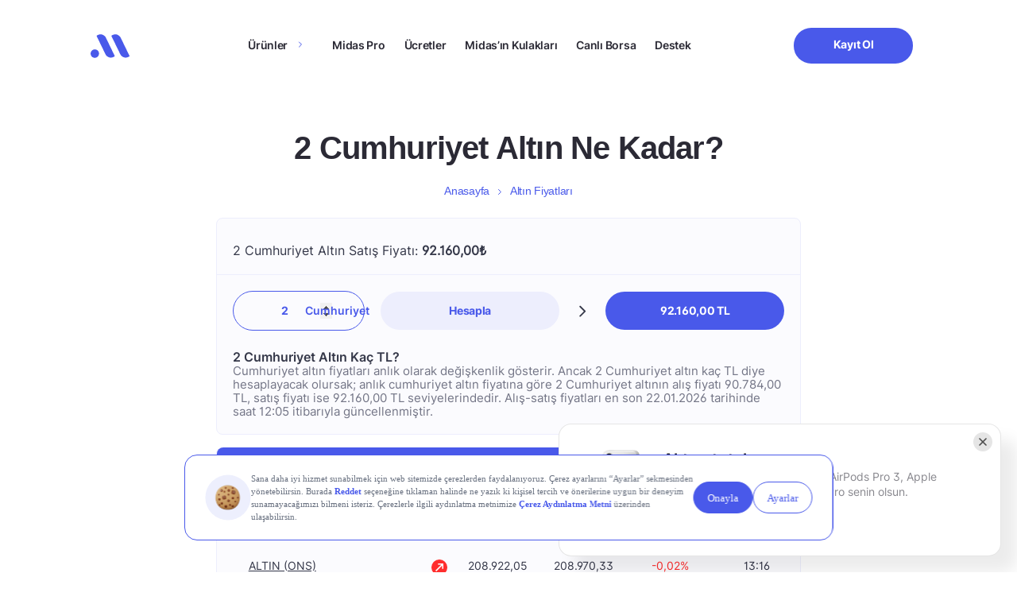

--- FILE ---
content_type: text/html; charset=UTF-8
request_url: https://www.getmidas.com/altin/2-cumhuriyet-altin-ne-kadar/
body_size: 23126
content:
<!DOCTYPE html>
<html lang="tr" prefix="og: https://ogp.me/ns#">

<head>
  <meta charset="UTF-8" />
  <meta http-equiv="X-UA-Compatible" content="IE=edge" />
  <meta name="google-site-verification" content="g0zKC_09X1Tk-A4s5YZ4rQVkJk-sxxzR2as-LPYcNE0" />
  <meta name="viewport" content="width=device-width, initial-scale=1.0, minimum-scale=1, maximum-scale=1" />

  <link rel="preload" as="font" href="https://www.getmidas.com/wp-content/themes/basework/dist/fonts/inter_regular.ttf" type="font/ttf" crossorigin>
  <link rel="preload" as="font" href="https://www.getmidas.com/wp-content/themes/basework/dist/fonts/inter_medium.ttf" type="font/ttf" crossorigin>
  <link rel="preload" as="font" href="https://www.getmidas.com/wp-content/themes/basework/dist/fonts/inter_semibold.ttf" type="font/ttf" crossorigin fetchpriority="high">
  <link rel="preload" as="font" href="https://www.getmidas.com/wp-content/themes/basework/dist/fonts/inter_bold.ttf" type="font/ttf" crossorigin fetchpriority="high">
  	<style>img:is([sizes="auto" i], [sizes^="auto," i]) { contain-intrinsic-size: 3000px 1500px }</style>
	
<!-- Rank Math PRO tarafından Arama Motoru Optimizasyonu - https://rankmath.com/ -->
<title>2 Cumhuriyet Altın Ne Kadar, Kaç TL? 2 Cumhuriyet Altın Fiyatı</title>
<meta name="description" content="2 Cumhuriyet Altın ne kadar diye merak ediyorsan sayfamızı ziyaret ederek 2 cumhuriyet altının kaç TL olduğunu öğrenebilir ve anlık 2 cumhuriyet altın fiyatını görebilirsin."/>
<meta name="robots" content="follow, index, max-snippet:-1, max-video-preview:-1, max-image-preview:large"/>
<link rel="canonical" href="https://www.getmidas.com/altin/2-cumhuriyet-altin-ne-kadar/" />
<meta property="og:locale" content="tr_TR" />
<meta property="og:type" content="article" />
<meta property="og:title" content="2 Cumhuriyet Altın Ne Kadar, Kaç TL? 2 Cumhuriyet Altın Fiyatı" />
<meta property="og:description" content="2 Cumhuriyet Altın ne kadar diye merak ediyorsan sayfamızı ziyaret ederek 2 cumhuriyet altının kaç TL olduğunu öğrenebilir ve anlık 2 cumhuriyet altın fiyatını görebilirsin." />
<meta property="og:url" content="https://www.getmidas.com/altin/2-cumhuriyet-altin-ne-kadar/" />
<meta property="og:site_name" content="Midas" />
<meta property="article:publisher" content="https://www.facebook.com/getmidas" />
<meta property="article:author" content="https://www.facebook.com/getmidas/" />
<meta name="twitter:card" content="summary_large_image" />
<meta name="twitter:title" content="2 Cumhuriyet Altın Ne Kadar, Kaç TL? 2 Cumhuriyet Altın Fiyatı" />
<meta name="twitter:description" content="2 Cumhuriyet Altın ne kadar diye merak ediyorsan sayfamızı ziyaret ederek 2 cumhuriyet altının kaç TL olduğunu öğrenebilir ve anlık 2 cumhuriyet altın fiyatını görebilirsin." />
<meta name="twitter:site" content="@https://twitter.com/getmidas" />
<meta name="twitter:creator" content="@getmidas" />
<script type="application/ld+json" class="rank-math-schema-pro">{"@context":"https://schema.org","@graph":[{"@type":"BreadcrumbList","@id":"https://www.getmidas.com/altin/2-cumhuriyet-altin-ne-kadar/#breadcrumb","itemListElement":[{"@type":"ListItem","position":"1","item":{"@id":"https://www.getmidas.com","name":"Ana Sayfa"}},{"name":"Alt\u0131n Fiyatlar\u0131 &amp; Canl\u0131 Alt\u0131n Kuru","item":"https://www.getmidas.com/altin/","@type":"ListItem","position":"2"},{"name":"2 Cumhuriyet Alt\u0131n Ne Kadar?","item":"https://www.getmidas.com/altin/2-cumhuriyet-altin-ne-kadar/","@type":"ListItem","position":"3"}]}]}</script>
<!-- /Rank Math WordPress SEO eklentisi -->

<link rel="preload" as="style" href="https://www.getmidas.com/wp-content/themes/basework/dist/assets/css/pages/single-gold/single-gold-min.css" /><link rel="preload" as="style" href="https://www.getmidas.com/wp-content/themes/basework/dist/assets/css/components/midas-newsletter/midas-newsletter-min.css" /><link rel="preconnect" href="https://app.getmidas.com" crossorigin /><link rel="dns-prefetch" href="https://app.getmidas.com" /><link rel='dns-prefetch' href='//cdnjs.cloudflare.com' />
<link rel="alternate" type="application/rss+xml" title="Midas &raquo; akışı" href="https://www.getmidas.com/feed/" />
<link rel="alternate" type="application/rss+xml" title="Midas &raquo; yorum akışı" href="https://www.getmidas.com/comments/feed/" />
<script type="text/javascript">
/* <![CDATA[ */
window._wpemojiSettings = {"baseUrl":"https:\/\/s.w.org\/images\/core\/emoji\/16.0.1\/72x72\/","ext":".png","svgUrl":"https:\/\/s.w.org\/images\/core\/emoji\/16.0.1\/svg\/","svgExt":".svg","source":{"concatemoji":"https:\/\/www.getmidas.com\/wp-includes\/js\/wp-emoji-release.min.js?ver=6.8.3"}};
/*! This file is auto-generated */
!function(s,n){var o,i,e;function c(e){try{var t={supportTests:e,timestamp:(new Date).valueOf()};sessionStorage.setItem(o,JSON.stringify(t))}catch(e){}}function p(e,t,n){e.clearRect(0,0,e.canvas.width,e.canvas.height),e.fillText(t,0,0);var t=new Uint32Array(e.getImageData(0,0,e.canvas.width,e.canvas.height).data),a=(e.clearRect(0,0,e.canvas.width,e.canvas.height),e.fillText(n,0,0),new Uint32Array(e.getImageData(0,0,e.canvas.width,e.canvas.height).data));return t.every(function(e,t){return e===a[t]})}function u(e,t){e.clearRect(0,0,e.canvas.width,e.canvas.height),e.fillText(t,0,0);for(var n=e.getImageData(16,16,1,1),a=0;a<n.data.length;a++)if(0!==n.data[a])return!1;return!0}function f(e,t,n,a){switch(t){case"flag":return n(e,"\ud83c\udff3\ufe0f\u200d\u26a7\ufe0f","\ud83c\udff3\ufe0f\u200b\u26a7\ufe0f")?!1:!n(e,"\ud83c\udde8\ud83c\uddf6","\ud83c\udde8\u200b\ud83c\uddf6")&&!n(e,"\ud83c\udff4\udb40\udc67\udb40\udc62\udb40\udc65\udb40\udc6e\udb40\udc67\udb40\udc7f","\ud83c\udff4\u200b\udb40\udc67\u200b\udb40\udc62\u200b\udb40\udc65\u200b\udb40\udc6e\u200b\udb40\udc67\u200b\udb40\udc7f");case"emoji":return!a(e,"\ud83e\udedf")}return!1}function g(e,t,n,a){var r="undefined"!=typeof WorkerGlobalScope&&self instanceof WorkerGlobalScope?new OffscreenCanvas(300,150):s.createElement("canvas"),o=r.getContext("2d",{willReadFrequently:!0}),i=(o.textBaseline="top",o.font="600 32px Arial",{});return e.forEach(function(e){i[e]=t(o,e,n,a)}),i}function t(e){var t=s.createElement("script");t.src=e,t.defer=!0,s.head.appendChild(t)}"undefined"!=typeof Promise&&(o="wpEmojiSettingsSupports",i=["flag","emoji"],n.supports={everything:!0,everythingExceptFlag:!0},e=new Promise(function(e){s.addEventListener("DOMContentLoaded",e,{once:!0})}),new Promise(function(t){var n=function(){try{var e=JSON.parse(sessionStorage.getItem(o));if("object"==typeof e&&"number"==typeof e.timestamp&&(new Date).valueOf()<e.timestamp+604800&&"object"==typeof e.supportTests)return e.supportTests}catch(e){}return null}();if(!n){if("undefined"!=typeof Worker&&"undefined"!=typeof OffscreenCanvas&&"undefined"!=typeof URL&&URL.createObjectURL&&"undefined"!=typeof Blob)try{var e="postMessage("+g.toString()+"("+[JSON.stringify(i),f.toString(),p.toString(),u.toString()].join(",")+"));",a=new Blob([e],{type:"text/javascript"}),r=new Worker(URL.createObjectURL(a),{name:"wpTestEmojiSupports"});return void(r.onmessage=function(e){c(n=e.data),r.terminate(),t(n)})}catch(e){}c(n=g(i,f,p,u))}t(n)}).then(function(e){for(var t in e)n.supports[t]=e[t],n.supports.everything=n.supports.everything&&n.supports[t],"flag"!==t&&(n.supports.everythingExceptFlag=n.supports.everythingExceptFlag&&n.supports[t]);n.supports.everythingExceptFlag=n.supports.everythingExceptFlag&&!n.supports.flag,n.DOMReady=!1,n.readyCallback=function(){n.DOMReady=!0}}).then(function(){return e}).then(function(){var e;n.supports.everything||(n.readyCallback(),(e=n.source||{}).concatemoji?t(e.concatemoji):e.wpemoji&&e.twemoji&&(t(e.twemoji),t(e.wpemoji)))}))}((window,document),window._wpemojiSettings);
/* ]]> */
</script>
<link rel='stylesheet' id='midas-midas-newsletter-css-css' href='https://www.getmidas.com/wp-content/themes/basework/dist/assets/css/components/midas-newsletter/midas-newsletter-min.css?ver=6.8.3' type='text/css' media='print' onload="this.media='all'" />
<noscript><link rel="stylesheet" href="https://www.getmidas.com/wp-content/themes/basework/dist/assets/css/components/midas-newsletter/midas-newsletter-min.css"></noscript><style id='wp-emoji-styles-inline-css' type='text/css'>

	img.wp-smiley, img.emoji {
		display: inline !important;
		border: none !important;
		box-shadow: none !important;
		height: 1em !important;
		width: 1em !important;
		margin: 0 0.07em !important;
		vertical-align: -0.1em !important;
		background: none !important;
		padding: 0 !important;
	}
</style>
<style id='classic-theme-styles-inline-css' type='text/css'>
/*! This file is auto-generated */
.wp-block-button__link{color:#fff;background-color:#32373c;border-radius:9999px;box-shadow:none;text-decoration:none;padding:calc(.667em + 2px) calc(1.333em + 2px);font-size:1.125em}.wp-block-file__button{background:#32373c;color:#fff;text-decoration:none}
</style>
<style id='global-styles-inline-css' type='text/css'>
:root{--wp--preset--aspect-ratio--square: 1;--wp--preset--aspect-ratio--4-3: 4/3;--wp--preset--aspect-ratio--3-4: 3/4;--wp--preset--aspect-ratio--3-2: 3/2;--wp--preset--aspect-ratio--2-3: 2/3;--wp--preset--aspect-ratio--16-9: 16/9;--wp--preset--aspect-ratio--9-16: 9/16;--wp--preset--color--black: #000000;--wp--preset--color--cyan-bluish-gray: #abb8c3;--wp--preset--color--white: #ffffff;--wp--preset--color--pale-pink: #f78da7;--wp--preset--color--vivid-red: #cf2e2e;--wp--preset--color--luminous-vivid-orange: #ff6900;--wp--preset--color--luminous-vivid-amber: #fcb900;--wp--preset--color--light-green-cyan: #7bdcb5;--wp--preset--color--vivid-green-cyan: #00d084;--wp--preset--color--pale-cyan-blue: #8ed1fc;--wp--preset--color--vivid-cyan-blue: #0693e3;--wp--preset--color--vivid-purple: #9b51e0;--wp--preset--gradient--vivid-cyan-blue-to-vivid-purple: linear-gradient(135deg,rgba(6,147,227,1) 0%,rgb(155,81,224) 100%);--wp--preset--gradient--light-green-cyan-to-vivid-green-cyan: linear-gradient(135deg,rgb(122,220,180) 0%,rgb(0,208,130) 100%);--wp--preset--gradient--luminous-vivid-amber-to-luminous-vivid-orange: linear-gradient(135deg,rgba(252,185,0,1) 0%,rgba(255,105,0,1) 100%);--wp--preset--gradient--luminous-vivid-orange-to-vivid-red: linear-gradient(135deg,rgba(255,105,0,1) 0%,rgb(207,46,46) 100%);--wp--preset--gradient--very-light-gray-to-cyan-bluish-gray: linear-gradient(135deg,rgb(238,238,238) 0%,rgb(169,184,195) 100%);--wp--preset--gradient--cool-to-warm-spectrum: linear-gradient(135deg,rgb(74,234,220) 0%,rgb(151,120,209) 20%,rgb(207,42,186) 40%,rgb(238,44,130) 60%,rgb(251,105,98) 80%,rgb(254,248,76) 100%);--wp--preset--gradient--blush-light-purple: linear-gradient(135deg,rgb(255,206,236) 0%,rgb(152,150,240) 100%);--wp--preset--gradient--blush-bordeaux: linear-gradient(135deg,rgb(254,205,165) 0%,rgb(254,45,45) 50%,rgb(107,0,62) 100%);--wp--preset--gradient--luminous-dusk: linear-gradient(135deg,rgb(255,203,112) 0%,rgb(199,81,192) 50%,rgb(65,88,208) 100%);--wp--preset--gradient--pale-ocean: linear-gradient(135deg,rgb(255,245,203) 0%,rgb(182,227,212) 50%,rgb(51,167,181) 100%);--wp--preset--gradient--electric-grass: linear-gradient(135deg,rgb(202,248,128) 0%,rgb(113,206,126) 100%);--wp--preset--gradient--midnight: linear-gradient(135deg,rgb(2,3,129) 0%,rgb(40,116,252) 100%);--wp--preset--font-size--small: 13px;--wp--preset--font-size--medium: 20px;--wp--preset--font-size--large: 36px;--wp--preset--font-size--x-large: 42px;--wp--preset--spacing--20: 0.44rem;--wp--preset--spacing--30: 0.67rem;--wp--preset--spacing--40: 1rem;--wp--preset--spacing--50: 1.5rem;--wp--preset--spacing--60: 2.25rem;--wp--preset--spacing--70: 3.38rem;--wp--preset--spacing--80: 5.06rem;--wp--preset--shadow--natural: 6px 6px 9px rgba(0, 0, 0, 0.2);--wp--preset--shadow--deep: 12px 12px 50px rgba(0, 0, 0, 0.4);--wp--preset--shadow--sharp: 6px 6px 0px rgba(0, 0, 0, 0.2);--wp--preset--shadow--outlined: 6px 6px 0px -3px rgba(255, 255, 255, 1), 6px 6px rgba(0, 0, 0, 1);--wp--preset--shadow--crisp: 6px 6px 0px rgba(0, 0, 0, 1);}:where(.is-layout-flex){gap: 0.5em;}:where(.is-layout-grid){gap: 0.5em;}body .is-layout-flex{display: flex;}.is-layout-flex{flex-wrap: wrap;align-items: center;}.is-layout-flex > :is(*, div){margin: 0;}body .is-layout-grid{display: grid;}.is-layout-grid > :is(*, div){margin: 0;}:where(.wp-block-columns.is-layout-flex){gap: 2em;}:where(.wp-block-columns.is-layout-grid){gap: 2em;}:where(.wp-block-post-template.is-layout-flex){gap: 1.25em;}:where(.wp-block-post-template.is-layout-grid){gap: 1.25em;}.has-black-color{color: var(--wp--preset--color--black) !important;}.has-cyan-bluish-gray-color{color: var(--wp--preset--color--cyan-bluish-gray) !important;}.has-white-color{color: var(--wp--preset--color--white) !important;}.has-pale-pink-color{color: var(--wp--preset--color--pale-pink) !important;}.has-vivid-red-color{color: var(--wp--preset--color--vivid-red) !important;}.has-luminous-vivid-orange-color{color: var(--wp--preset--color--luminous-vivid-orange) !important;}.has-luminous-vivid-amber-color{color: var(--wp--preset--color--luminous-vivid-amber) !important;}.has-light-green-cyan-color{color: var(--wp--preset--color--light-green-cyan) !important;}.has-vivid-green-cyan-color{color: var(--wp--preset--color--vivid-green-cyan) !important;}.has-pale-cyan-blue-color{color: var(--wp--preset--color--pale-cyan-blue) !important;}.has-vivid-cyan-blue-color{color: var(--wp--preset--color--vivid-cyan-blue) !important;}.has-vivid-purple-color{color: var(--wp--preset--color--vivid-purple) !important;}.has-black-background-color{background-color: var(--wp--preset--color--black) !important;}.has-cyan-bluish-gray-background-color{background-color: var(--wp--preset--color--cyan-bluish-gray) !important;}.has-white-background-color{background-color: var(--wp--preset--color--white) !important;}.has-pale-pink-background-color{background-color: var(--wp--preset--color--pale-pink) !important;}.has-vivid-red-background-color{background-color: var(--wp--preset--color--vivid-red) !important;}.has-luminous-vivid-orange-background-color{background-color: var(--wp--preset--color--luminous-vivid-orange) !important;}.has-luminous-vivid-amber-background-color{background-color: var(--wp--preset--color--luminous-vivid-amber) !important;}.has-light-green-cyan-background-color{background-color: var(--wp--preset--color--light-green-cyan) !important;}.has-vivid-green-cyan-background-color{background-color: var(--wp--preset--color--vivid-green-cyan) !important;}.has-pale-cyan-blue-background-color{background-color: var(--wp--preset--color--pale-cyan-blue) !important;}.has-vivid-cyan-blue-background-color{background-color: var(--wp--preset--color--vivid-cyan-blue) !important;}.has-vivid-purple-background-color{background-color: var(--wp--preset--color--vivid-purple) !important;}.has-black-border-color{border-color: var(--wp--preset--color--black) !important;}.has-cyan-bluish-gray-border-color{border-color: var(--wp--preset--color--cyan-bluish-gray) !important;}.has-white-border-color{border-color: var(--wp--preset--color--white) !important;}.has-pale-pink-border-color{border-color: var(--wp--preset--color--pale-pink) !important;}.has-vivid-red-border-color{border-color: var(--wp--preset--color--vivid-red) !important;}.has-luminous-vivid-orange-border-color{border-color: var(--wp--preset--color--luminous-vivid-orange) !important;}.has-luminous-vivid-amber-border-color{border-color: var(--wp--preset--color--luminous-vivid-amber) !important;}.has-light-green-cyan-border-color{border-color: var(--wp--preset--color--light-green-cyan) !important;}.has-vivid-green-cyan-border-color{border-color: var(--wp--preset--color--vivid-green-cyan) !important;}.has-pale-cyan-blue-border-color{border-color: var(--wp--preset--color--pale-cyan-blue) !important;}.has-vivid-cyan-blue-border-color{border-color: var(--wp--preset--color--vivid-cyan-blue) !important;}.has-vivid-purple-border-color{border-color: var(--wp--preset--color--vivid-purple) !important;}.has-vivid-cyan-blue-to-vivid-purple-gradient-background{background: var(--wp--preset--gradient--vivid-cyan-blue-to-vivid-purple) !important;}.has-light-green-cyan-to-vivid-green-cyan-gradient-background{background: var(--wp--preset--gradient--light-green-cyan-to-vivid-green-cyan) !important;}.has-luminous-vivid-amber-to-luminous-vivid-orange-gradient-background{background: var(--wp--preset--gradient--luminous-vivid-amber-to-luminous-vivid-orange) !important;}.has-luminous-vivid-orange-to-vivid-red-gradient-background{background: var(--wp--preset--gradient--luminous-vivid-orange-to-vivid-red) !important;}.has-very-light-gray-to-cyan-bluish-gray-gradient-background{background: var(--wp--preset--gradient--very-light-gray-to-cyan-bluish-gray) !important;}.has-cool-to-warm-spectrum-gradient-background{background: var(--wp--preset--gradient--cool-to-warm-spectrum) !important;}.has-blush-light-purple-gradient-background{background: var(--wp--preset--gradient--blush-light-purple) !important;}.has-blush-bordeaux-gradient-background{background: var(--wp--preset--gradient--blush-bordeaux) !important;}.has-luminous-dusk-gradient-background{background: var(--wp--preset--gradient--luminous-dusk) !important;}.has-pale-ocean-gradient-background{background: var(--wp--preset--gradient--pale-ocean) !important;}.has-electric-grass-gradient-background{background: var(--wp--preset--gradient--electric-grass) !important;}.has-midnight-gradient-background{background: var(--wp--preset--gradient--midnight) !important;}.has-small-font-size{font-size: var(--wp--preset--font-size--small) !important;}.has-medium-font-size{font-size: var(--wp--preset--font-size--medium) !important;}.has-large-font-size{font-size: var(--wp--preset--font-size--large) !important;}.has-x-large-font-size{font-size: var(--wp--preset--font-size--x-large) !important;}
:where(.wp-block-post-template.is-layout-flex){gap: 1.25em;}:where(.wp-block-post-template.is-layout-grid){gap: 1.25em;}
:where(.wp-block-columns.is-layout-flex){gap: 2em;}:where(.wp-block-columns.is-layout-grid){gap: 2em;}
:root :where(.wp-block-pullquote){font-size: 1.5em;line-height: 1.6;}
</style>
<link rel='stylesheet' id='gn-frontend-gnfollow-style-css' href='https://www.getmidas.com/wp-content/plugins/gn-publisher/assets/css/gn-frontend-gnfollow.min.css?ver=1.5.24' type='text/css' media='all' />
<link rel='stylesheet' id='midas-style-css' href='https://www.getmidas.com/wp-content/themes/basework/style.css?ver=6.8.3' type='text/css' media='all' />
<link rel='stylesheet' id='midas-main-css' href='https://www.getmidas.com/wp-content/themes/basework/dist/css/main.min-min.css?ver=6.8.3' type='text/css' media='all' />
<link rel='stylesheet' id='midas-custom-css' href='https://www.getmidas.com/wp-content/themes/basework/dist/css/custom-min.css?ver=6.8.3' type='text/css' media='all' />
<link rel='stylesheet' id='midas-rebrand-design-css' href='https://www.getmidas.com/wp-content/themes/basework/dist/css/rebrand-min.css?ver=6.8.3' type='text/css' media='all' />
<link rel='stylesheet' id='midas-stocks-css-css' href='https://www.getmidas.com/wp-content/themes/basework/dist/css/stocks-min.css?ver=6.8.3' type='text/css' media='all' />
<link rel='stylesheet' id='midas-header-css-css' href='https://www.getmidas.com/wp-content/themes/basework/dist/assets/css/components/header/header-min.css?ver=6.8.3' type='text/css' media='all' />
<link rel='stylesheet' id='midas-footer-css-css' href='https://www.getmidas.com/wp-content/themes/basework/dist/assets/css/components/footer/footer-min.css?ver=6.8.3' type='text/css' media='all' />
<link rel='stylesheet' id='midas-notification-css-css' href='https://www.getmidas.com/wp-content/themes/basework/dist/assets/css/components/notification/notification-min.css?ver=1768477249' type='text/css' media='all' />
<link rel='stylesheet' id='midas-crypto-notification-css-css' href='https://www.getmidas.com/wp-content/themes/basework/dist/assets/css/components/notification/crypto-notification-min.css?ver=1768477249' type='text/css' media='all' />
<script type="text/javascript" src="https://www.getmidas.com/wp-includes/js/jquery/jquery.min.js?ver=3.7.1" id="jquery-core-js"></script>
<script type="text/javascript" src="//cdnjs.cloudflare.com/ajax/libs/Chart.js/2.9.4/Chart.min.js?ver=1.0.0" id="midas-stocks-chart-js-js" defer="defer" data-wp-strategy="defer"></script>
<link rel="EditURI" type="application/rsd+xml" title="RSD" href="https://www.getmidas.com/xmlrpc.php?rsd" />
<link rel='shortlink' href='https://www.getmidas.com/?p=25899' />
<meta name="cdp-version" content="1.5.0" /><!-- Google Tag Manager -->
<script>(function(w,d,s,l,i){w[l]=w[l]||[];w[l].push({'gtm.start':
new Date().getTime(),event:'gtm.js'});var f=d.getElementsByTagName(s)[0],
j=d.createElement(s),dl=l!='dataLayer'?'&l='+l:'';j.async=true;j.src=
'https://www.googletagmanager.com/gtm.js?id='+i+dl;f.parentNode.insertBefore(j,f);
})(window,document,'script','dataLayer','GTM-WPVCSN6');</script>
<!-- End Google Tag Manager -->
<script src="https://bundles.efilli.com/getmidas.com.prod.js" async></script>
    <script type="text/javascript">
        if(typeof twq !== "undefined" || typeof twq === "function"){
            twq('event', 'tw-web-offpd', {});
        }
    </script>
<style type="text/css">.broken_link, a.broken_link {
	text-decoration: line-through;
}</style><link rel="icon" href="https://webcdn.getmidas.com/uploads/2025/06/17140952/Favicon.png" sizes="32x32" />
<link rel="icon" href="https://webcdn.getmidas.com/uploads/2025/06/17140952/Favicon.png" sizes="192x192" />
<link rel="apple-touch-icon" href="https://webcdn.getmidas.com/uploads/2025/06/17140952/Favicon.png" />
<meta name="msapplication-TileImage" content="https://webcdn.getmidas.com/uploads/2025/06/17140952/Favicon.png" />
		<style type="text/css" id="wp-custom-css">
			/* should be completly removed */
.single-midas-ears .feedback-modal{
	display: none !important;
}

section.blog-detail .blog-detail-content img.icon {
	width:20px;
}
.market-term-template-default h2 strong {
    font-size: 22px !important;
}
footer .footer-contain .footer-contain-block .footer-menu-main-container .is-desktop.children {
  scrollbar-width: none;        
  -ms-overflow-style: none;     
}

footer .footer-contain .footer-contain-block .footer-menu-main-container .is-desktop.children::-webkit-scrollbar {
  display: none;
}

.page-template-crypto .main-home:not(.main-bist) .freedom-of-investment .freedom-of-investment-body img{
	object-fit: contain;
}

@media only screen and (min-width: 960px) {
	.header-contain .header-contain-item-actions .btn{
		min-width: 150px !important;
	}
}

/* blog wp table */
.main-blog-detail .wp-block-table .has-fixed-layout{
	width: 100%;
	text-align: left;
	margin-bottom: 20px;
}
.main-blog-detail .wp-block-table .has-fixed-layout thead th{
	padding-bottom: 20px;
}
.main-blog-detail .wp-block-table tr td{
		padding: 5px !important;;
}
.main-blog-detail .wp-block-table.is-style-stripes tr:nth-child(even) {
  background-color: #f2f2f2;
}
.support-search-result-list-item-nav ul li:after{
	content: url(https://www.getmidas.com/wp-content/themes/basework/dist/img/icon-grey-arrow-right.svg)!important
}
.support-search-result-list-item-nav ul li:last-child:after{
	content: none!important
}

@media screen and (max-width: 991px) {
.warrant-page .commission-section .row{
	flex-direction: column !important;
}	
}


/* kredili islem header image http://getmidas.com/kredili-islem/ */
 .main-home.main-kredili-islem .freedom-of-investment-body .desktop{
	aspect-ratio: unset;
}

.main-home.main-kredili-islem .freedom-of-investment {
  height: unset !important;
}

/* blog pages h1 letter spacing */
.single-post .midas-tags-head-title {
	letter-spacing: -.02em;
}

/* thank you page */
.thank-you-section .feature-cards{
	justify-content: center;
}

/* bist page & abd borsa */
.main-bist-us .why-midas .why-midas-item .why-midas-item-body .why-midas-item-body-image{
		height: unset !important;
}
.main-bist-us .frequently-asked-questions{
	margin-bottom: 0px;
}

/* destek blogs posts bullets */
.main-support .support-content ul li{
	list-style: disc !important;
}

/* abd borsa */
.midas-abd-borsa .posts{
	padding-bottom: 80px;
}		</style>
		</head>

<body class="wp-singular midas-gold-template-default single single-midas-gold postid-25899 wp-theme-basework">
  <!-- Google Tag Manager (noscript) -->
<noscript><iframe src="https://www.googletagmanager.com/ns.html?id=GTM-WPVCSN6"
height="0" width="0" style="display:none;visibility:hidden"></iframe></noscript>
<!-- End Google Tag Manager (noscript) -->  <header class="">
    <div class="container">
    <div class="header-contain">
      <div class="row">
        <div class="col-lg-1">
          <div class="header-contain-item item-first">
            <div class="header-contain-item-logo">
              <a href="https://www.getmidas.com/" title="Midas" class="logo">
    <svg width="60" version="1.1" xmlns="http://www.w3.org/2000/svg" xmlns:xlink="http://www.w3.org/1999/xlink" x="0px" y="0px"
        viewBox="0 0 62.7 38.3" style="enable-background:new 0 0 62.7 38.3;" xml:space="preserve">
        <style type="text/css">
        .st0{fill:#4959EA;}
        </style>
        <ellipse transform="matrix(0.1797 -0.9837 0.9837 0.1797 -25.2876 32.4364)" class="st0" cx="6.8" cy="31.4" rx="6.9" ry="6.8"/>
        <path class="st0" d="M11.8,1l-1.3,0.6c-0.1,0.1-0.3,0.2-0.4,0.3C10,2,10,2.2,9.9,2.3c0,0.1-0.1,0.3-0.1,0.4c0,0.2,0,0.3,0.1,0.4
        L24,32.5c0.6,1.2,1.3,2.2,2.3,3s2.1,1.5,3.2,1.9s2.5,0.6,3.7,0.5s2.5-0.4,3.6-1l1.3-0.6c0.1-0.1,0.3-0.2,0.4-0.3s0.2-0.2,0.2-0.4
        s0.1-0.3,0.1-0.4s0-0.3-0.1-0.4L24.7,5.5c-0.6-1.2-1.3-2.2-2.3-3S20.3,1,19.2,0.5C18,0.1,16.7-0.1,15.4,0C14.2,0.1,12.9,0.4,11.8,1z
        "/>
        <path class="st0" d="M35.6,1l-1.3,0.6C34,1.8,33.8,2,33.7,2.3s-0.1,0.6,0.1,0.9l14.1,29.3c0.6,1.2,1.3,2.2,2.3,3s2.1,1.5,3.2,1.9
        s2.5,0.6,3.7,0.5s2.5-0.4,3.6-1l1.3-0.6c0.3-0.1,0.5-0.4,0.6-0.7s0.1-0.6-0.1-0.9L48.5,5.5c-0.6-1.2-1.3-2.2-2.3-3S44.2,1,43,0.5
        c-1.2-0.4-2.5-0.6-3.7-0.5C38,0.1,36.7,0.4,35.6,1z"/>
    </svg>
</a>            </div>
            <div class="header-contain-item-mobile-button">
    <ul>
        <li>
							<a href="javascript:;" id="qr-button-id" class="btn btn-text-blue"
					rel="nofollow"
					data-android="https://app.getmidas.com/gmih/nt9c965r"
					data-ios="https://app.getmidas.com/gmih/nt9c965r">
					Uygulamayı İndir				</a>
			                    </li>
    </ul>
</div>
            <div class="header-contain-item-mobile-actions">
              <ul>
                <li>
                  <button type="button">
                    <span></span>
                    <span></span>
                  </button>
                </li>
              </ul>
            </div>
          </div>
        </div>
        <div class="col-lg-8 menu-container">
          <div class="header-contain-item item-second">
            <div class="header-contain-item-nav d-none d-lg-block">
              <ul id="menu-header" class="menu"><li id="menu-item-176905" class="menu-item menu-item-type-custom menu-item-object-custom menu-item-has-children menu-item-176905"><a href="##">Ürünler</a>
<ul class="sub-menu">
	<li id="menu-item-40400" class="menu-item menu-item-type-custom menu-item-object-custom menu-item-40400"><a href="/borsa-istanbul/">Borsa İstanbul</a></li>
	<li id="menu-item-40401" class="menu-item menu-item-type-custom menu-item-object-custom menu-item-40401"><a href="/abd-borsalari/">ABD Borsaları</a></li>
	<li id="menu-item-38702" class="menu-item menu-item-type-custom menu-item-object-custom menu-item-38702"><a href="/fon/">Yatırım Fonları</a></li>
	<li id="menu-item-45217" class="menu-item menu-item-type-custom menu-item-object-custom menu-item-45217"><a href="/midas-kripto/">Kripto</a></li>
	<li id="menu-item-176906" class="menu-item menu-item-type-post_type menu-item-object-page menu-item-176906"><a href="https://www.getmidas.com/abd-opsiyonlari/">Opsiyon</a></li>
	<li id="menu-item-204919" class="menu-item menu-item-type-post_type menu-item-object-page menu-item-204919"><a href="https://www.getmidas.com/varant/">Varantlar</a></li>
</ul>
</li>
<li id="menu-item-147350" class="menu-item menu-item-type-post_type menu-item-object-page menu-item-147350"><a href="https://www.getmidas.com/midas-pro/">Midas Pro</a></li>
<li id="menu-item-38010" class="menu-item menu-item-type-custom menu-item-object-custom menu-item-38010"><a href="/ucretler/">Ücretler</a></li>
<li id="menu-item-13444" class="menu-item menu-item-type-custom menu-item-object-custom menu-item-13444"><a href="/midas-kulaklari/">Midas’ın Kulakları</a></li>
<li id="menu-item-146241" class="menu-item menu-item-type-custom menu-item-object-custom menu-item-146241"><a href="/canli-borsa/">Canlı Borsa</a></li>
<li id="menu-item-176907" class="menu-item menu-item-type-post_type menu-item-object-page menu-item-176907"><a href="https://www.getmidas.com/destek/">Destek</a></li>
</ul>            </div>
            <div class="header-contain-item-nav d-block d-lg-none">
              <ul id="menu-header-1" class="menu"><li class=" menu-item menu-item-type-custom menu-item-object-custom menu-item-has-children"><a href="##">Ürünler<span class="icon"><img src="https://www.getmidas.com/wp-content/themes/basework/dist/img/icon-blue-arrow-right.svg"></span></a>
<ul class="sub-menu">
<li class=" menu-item menu-item-type-custom menu-item-object-custom"><a href="/borsa-istanbul/">Borsa İstanbul<span class="icon"><img src="https://www.getmidas.com/wp-content/themes/basework/dist/img/icon-blue-arrow-right.svg"></span></a></li>
<li class=" menu-item menu-item-type-custom menu-item-object-custom"><a href="/abd-borsalari/">ABD Borsaları<span class="icon"><img src="https://www.getmidas.com/wp-content/themes/basework/dist/img/icon-blue-arrow-right.svg"></span></a></li>
<li class=" menu-item menu-item-type-custom menu-item-object-custom"><a href="/fon/">Yatırım Fonları<span class="icon"><img src="https://www.getmidas.com/wp-content/themes/basework/dist/img/icon-blue-arrow-right.svg"></span></a></li>
<li class=" menu-item menu-item-type-custom menu-item-object-custom"><a href="/midas-kripto/">Kripto<span class="icon"><img src="https://www.getmidas.com/wp-content/themes/basework/dist/img/icon-blue-arrow-right.svg"></span></a></li>
<li class=" menu-item menu-item-type-post_type menu-item-object-page"><a href="https://www.getmidas.com/abd-opsiyonlari/">Opsiyon<span class="icon"><img src="https://www.getmidas.com/wp-content/themes/basework/dist/img/icon-blue-arrow-right.svg"></span></a></li>
<li class=" menu-item menu-item-type-post_type menu-item-object-page"><a href="https://www.getmidas.com/varant/">Varantlar<span class="icon"><img src="https://www.getmidas.com/wp-content/themes/basework/dist/img/icon-blue-arrow-right.svg"></span></a></li>
</ul>
</li>
<li class=" menu-item menu-item-type-post_type menu-item-object-page"><a href="https://www.getmidas.com/midas-pro/">Midas Pro<span class="icon"><img src="https://www.getmidas.com/wp-content/themes/basework/dist/img/icon-blue-arrow-right.svg"></span></a></li>
<li class=" menu-item menu-item-type-custom menu-item-object-custom"><a href="/ucretler/">Ücretler<span class="icon"><img src="https://www.getmidas.com/wp-content/themes/basework/dist/img/icon-blue-arrow-right.svg"></span></a></li>
<li class=" menu-item menu-item-type-custom menu-item-object-custom"><a href="/midas-kulaklari/">Midas’ın Kulakları<span class="icon"><img src="https://www.getmidas.com/wp-content/themes/basework/dist/img/icon-blue-arrow-right.svg"></span></a></li>
<li class=" menu-item menu-item-type-custom menu-item-object-custom"><a href="/canli-borsa/">Canlı Borsa<span class="icon"><img src="https://www.getmidas.com/wp-content/themes/basework/dist/img/icon-blue-arrow-right.svg"></span></a></li>
<li class=" menu-item menu-item-type-post_type menu-item-object-page"><a href="https://www.getmidas.com/destek/">Destek<span class="icon"><img src="https://www.getmidas.com/wp-content/themes/basework/dist/img/icon-blue-arrow-right.svg"></span></a></li>
</ul>            </div>
          </div>
        </div>
        <div class="col-lg-2 p-control">
          <div class="header-contain-item-actions">
    <ul>
        <li>
							<a href="/kayit-ol/" id="qr-button-id" class="btn btn-text-blue"
					rel="nofollow"
					data-android="https://app.getmidas.com/gmih/nt9c965r"
					data-ios="https://app.getmidas.com/gmih/nt9c965r">
					Kayıt Ol				</a>
			                    </li>
    </ul>
</div>
        </div>
      </div>
    </div>
  </div>
</header>
<div class="container-fluid stock-based-page stocks-detail altin-detail type-cumhuriyet">
    <div class="container">
        <div class="row">
            <div class="col-xl-8 m-auto">
                <div class="plan-comparison-title">
                    <h1>2 Cumhuriyet Altın Ne Kadar?</h1>
                </div>

                <div class="breadcrumb">
                    <div class="container">
                        <div class="row">
                            <div class="col-lg-12">
                                <div class="breadcrumb-item">
                                    <a href="https://www.getmidas.com/">
                                        Anasayfa                                    </a>
                                    <span><svg width="12" height="12" viewBox="0 0 12 12" fill="none"
                                            xmlns="http://www.w3.org/2000/svg">
                                            <path d="M4.5 9L7.5 6L4.5 3" stroke="#4959EA" stroke-linecap="round"
                                                stroke-linejoin="round" />
                                        </svg>
                                    </span>
                                    <a href="/altin/">
                                        Altın Fiyatları
                                    </a>
                                                                    </div>
                            </div>
                        </div>
                    </div>
                </div>
                                <!-- gold calculation  -->
                <div class="row m-0 calc cumhuriyet-calc calc-card">
                    <div class="col p-0">
                        <h2 class="calc-title">
                            2 Cumhuriyet Altın Satış Fiyatı:
                            <strong>92.160,00₺</strong>
                        </h2>

                        <div class="row mb-4 m-0">
                            <div class="btn-container w-100">
                                <div class="btn-input-container" style="--type-content: 'Cumhuriyet'">
                                    <input type="number" class="btn btn-text-blue btn-outline btn-input"
                                        data-value="46080" value="2" min="1" max="99999" maxlength="5">
                                </div>
                                <button class="btn btn-gray btn-trigger">Hesapla</button>
                                <div class="col-lg-1 icon-container d-none d-md-flex">
                                    <svg width="25" height="25" viewBox="0 0 25 25" fill="none" class="h-100"
                                        xmlns=" http://www.w3.org/2000/svg">
                                        <path fill-rule="evenodd" clip-rule="evenodd"
                                            d="M9.87541 5.99456C9.50442 5.62356 8.90291 5.62356 8.53191 5.99456C8.16091 6.36556 8.16091 6.96706 8.53191 7.33806L13.8602 12.6663L8.53191 17.9946C8.16091 18.3656 8.16091 18.9671 8.53191 19.3381C8.90291 19.7091 9.50442 19.7091 9.87541 19.3381L15.8754 13.3381C16.2464 12.9671 16.2464 12.3656 15.8754 11.9946L9.87541 5.99456ZM9.48589 19.3614C9.57617 19.3248 9.66077 19.2699 9.73399 19.1966L15.734 13.1966C16.0269 12.9037 16.0269 12.4289 15.734 12.136L9.73399 6.13598C9.5412 5.94319 9.26957 5.8773 9.02288 5.93831C9.26956 5.87732 9.54117 5.94321 9.73394 6.13599L15.7339 12.136C16.0268 12.4289 16.0268 12.9038 15.7339 13.1967L9.73394 19.1967C9.66073 19.2699 9.57615 19.3248 9.48589 19.3614Z"
                                            fill="#353849" />
                                    </svg>
                                </div>
                                <button class="btn btn-text-blue active btn-output">92.160,00 TL</button>
                            </div>
                        </div>

                        <div class="faq">
                            <h2 class="question">2 Cumhuriyet Altın Kaç TL?</h2>
                            <p class="answer">
                                Cumhuriyet altın fiyatları anlık olarak değişkenlik gösterir. Ancak 2 Cumhuriyet                                altın
                                kaç TL diye hesaplayacak olursak; anlık cumhuriyet altın fiyatına göre 2 Cumhuriyet                                altının alış fiyatı 90.784,00 TL, satış
                                fiyatı ise
                                92.160,00                                TL seviyelerindedir. Alış-satış
                                fiyatları en son 22.01.2026                                tarihinde saat 12:05 itibarıyla
                                güncellenmiştir.
                            </p>
                        </div>
                    </div>
                </div>
                <!-- end gold calculation -->
                
                <div class="row my-3 m-0 stock-table-container" style="content-visibility: auto; contain-intrinsic-size: 500px;">
                    <table class="stock-table gold-table w-100">
                        <thead class="table-header">
                            <tr>
                                                                <th class="title first">
                                    Serbest Piyasada Altın</th>
                                                                <th class="title ">
                                    Alış</th>
                                                                <th class="title ">
                                    Satış</th>
                                                                <th class="title ">
                                    Değişim</th>
                                                                <th class="title ">
                                    Saat</th>
                                                            </tr>
                        </thead>
                        <tbody class="table-body">
                                                                                <tr class="table-row down">
                                <td class="val first">
                                    <a class="title stock-code"
                                        href="/altin/gram-altin/">ALTIN (GRAM)</a>
                                    <div class=" icon-container down">
                                        <svg width="14" height="14" viewBox="0 0 14 14" fill="none"
                                            xmlns="http://www.w3.org/2000/svg">
                                            <path fill-rule="evenodd" clip-rule="evenodd"
                                                d="M4.39035 2.1867V0H14V9.60378H11.7973V3.73788L1.55117 13.998L0 12.4683L10.2496 2.1867H4.39035Z"
                                                fill="#2B2A35" />
                                        </svg>
                                    </div>
                                </td>
                                <td class="val">6.715,54</td>
                                <td class="val">6.716,41</td>
                                <td class="val dailyChangePercent">
                                    -0,04%</td>
                                <td class="val">13:01</td>
                            </tr>
                                                                                    <tr class="table-row down">
                                <td class="val first">
                                    <a class="title stock-code"
                                        href="/altin/ons-altin/">ALTIN (ONS)</a>
                                    <div class=" icon-container down">
                                        <svg width="14" height="14" viewBox="0 0 14 14" fill="none"
                                            xmlns="http://www.w3.org/2000/svg">
                                            <path fill-rule="evenodd" clip-rule="evenodd"
                                                d="M4.39035 2.1867V0H14V9.60378H11.7973V3.73788L1.55117 13.998L0 12.4683L10.2496 2.1867H4.39035Z"
                                                fill="#2B2A35" />
                                        </svg>
                                    </div>
                                </td>
                                <td class="val">208.922,05</td>
                                <td class="val">208.970,33</td>
                                <td class="val dailyChangePercent">
                                    -0,02%</td>
                                <td class="val">13:16</td>
                            </tr>
                                                                                    <tr class="table-row down">
                                <td class="val first">
                                    <a class="title stock-code"
                                        href="/altin/cumhuriyet-altini/">Cumhuriyet Altını</a>
                                    <div class=" icon-container down">
                                        <svg width="14" height="14" viewBox="0 0 14 14" fill="none"
                                            xmlns="http://www.w3.org/2000/svg">
                                            <path fill-rule="evenodd" clip-rule="evenodd"
                                                d="M4.39035 2.1867V0H14V9.60378H11.7973V3.73788L1.55117 13.998L0 12.4683L10.2496 2.1867H4.39035Z"
                                                fill="#2B2A35" />
                                        </svg>
                                    </div>
                                </td>
                                <td class="val">45.392,00</td>
                                <td class="val">46.080,00</td>
                                <td class="val dailyChangePercent">
                                    -0,99%</td>
                                <td class="val">12:05</td>
                            </tr>
                                                                                    <tr class="table-row down">
                                <td class="val first">
                                    <a class="title stock-code"
                                        href="/altin/ceyrek-altin/">Çeyrek Altın</a>
                                    <div class=" icon-container down">
                                        <svg width="14" height="14" viewBox="0 0 14 14" fill="none"
                                            xmlns="http://www.w3.org/2000/svg">
                                            <path fill-rule="evenodd" clip-rule="evenodd"
                                                d="M4.39035 2.1867V0H14V9.60378H11.7973V3.73788L1.55117 13.998L0 12.4683L10.2496 2.1867H4.39035Z"
                                                fill="#2B2A35" />
                                        </svg>
                                    </div>
                                </td>
                                <td class="val">10.951,21</td>
                                <td class="val">11.200,48</td>
                                <td class="val dailyChangePercent">
                                    -0,63%</td>
                                <td class="val">12:52</td>
                            </tr>
                                                                                    <tr class="table-row down">
                                <td class="val first">
                                    <a class="title stock-code"
                                        href="/altin/yarim-altin/">Yarım Altın</a>
                                    <div class=" icon-container down">
                                        <svg width="14" height="14" viewBox="0 0 14 14" fill="none"
                                            xmlns="http://www.w3.org/2000/svg">
                                            <path fill-rule="evenodd" clip-rule="evenodd"
                                                d="M4.39035 2.1867V0H14V9.60378H11.7973V3.73788L1.55117 13.998L0 12.4683L10.2496 2.1867H4.39035Z"
                                                fill="#2B2A35" />
                                        </svg>
                                    </div>
                                </td>
                                <td class="val">21.833,98</td>
                                <td class="val">22.400,95</td>
                                <td class="val dailyChangePercent">
                                    -0,63%</td>
                                <td class="val">12:52</td>
                            </tr>
                                                                                    <tr class="table-row down">
                                <td class="val first">
                                    <a class="title stock-code"
                                        href="/altin/ata-altin/">Ata Altın</a>
                                    <div class=" icon-container down">
                                        <svg width="14" height="14" viewBox="0 0 14 14" fill="none"
                                            xmlns="http://www.w3.org/2000/svg">
                                            <path fill-rule="evenodd" clip-rule="evenodd"
                                                d="M4.39035 2.1867V0H14V9.60378H11.7973V3.73788L1.55117 13.998L0 12.4683L10.2496 2.1867H4.39035Z"
                                                fill="#2B2A35" />
                                        </svg>
                                    </div>
                                </td>
                                <td class="val">45.173,75</td>
                                <td class="val">46.309,00</td>
                                <td class="val dailyChangePercent">
                                    -0,63%</td>
                                <td class="val">12:52</td>
                            </tr>
                                                                                    <tr class="table-row down">
                                <td class="val first">
                                    <a class="title stock-code"
                                        href="/altin/tam-altin/">TAM ALTIN</a>
                                    <div class=" icon-container down">
                                        <svg width="14" height="14" viewBox="0 0 14 14" fill="none"
                                            xmlns="http://www.w3.org/2000/svg">
                                            <path fill-rule="evenodd" clip-rule="evenodd"
                                                d="M4.39035 2.1867V0H14V9.60378H11.7973V3.73788L1.55117 13.998L0 12.4683L10.2496 2.1867H4.39035Z"
                                                fill="#2B2A35" />
                                        </svg>
                                    </div>
                                </td>
                                <td class="val">43.686,00</td>
                                <td class="val">43.978,00</td>
                                <td class="val dailyChangePercent">
                                    -0,61%</td>
                                <td class="val">12:47</td>
                            </tr>
                                                                                    <tr class="table-row down">
                                <td class="val first">
                                    <a class="title stock-code"
                                        href="/altin/14-ayar-bilezik-grami/">14 Ayar Bilezik Gramı</a>
                                    <div class=" icon-container down">
                                        <svg width="14" height="14" viewBox="0 0 14 14" fill="none"
                                            xmlns="http://www.w3.org/2000/svg">
                                            <path fill-rule="evenodd" clip-rule="evenodd"
                                                d="M4.39035 2.1867V0H14V9.60378H11.7973V3.73788L1.55117 13.998L0 12.4683L10.2496 2.1867H4.39035Z"
                                                fill="#2B2A35" />
                                        </svg>
                                    </div>
                                </td>
                                <td class="val">3.901,37</td>
                                <td class="val">3.904,75</td>
                                <td class="val dailyChangePercent">
                                    -0,63%</td>
                                <td class="val">12:52</td>
                            </tr>
                                                                                    <tr class="table-row down">
                                <td class="val first">
                                    <a class="title stock-code"
                                        href="/altin/22-ayar-bilezik-grami/">22 Ayar Bilezik Gramı</a>
                                    <div class=" icon-container down">
                                        <svg width="14" height="14" viewBox="0 0 14 14" fill="none"
                                            xmlns="http://www.w3.org/2000/svg">
                                            <path fill-rule="evenodd" clip-rule="evenodd"
                                                d="M4.39035 2.1867V0H14V9.60378H11.7973V3.73788L1.55117 13.998L0 12.4683L10.2496 2.1867H4.39035Z"
                                                fill="#2B2A35" />
                                        </svg>
                                    </div>
                                </td>
                                <td class="val">6.242,19</td>
                                <td class="val">6.247,60</td>
                                <td class="val dailyChangePercent">
                                    -0,63%</td>
                                <td class="val">12:52</td>
                            </tr>
                                                                                    <tr class="table-row down">
                                <td class="val first">
                                    <a class="title stock-code"
                                        href="/canli-borsa/altins1-hisse/">Altın Sertifikası</a>
                                    <div class=" icon-container down">
                                        <svg width="14" height="14" viewBox="0 0 14 14" fill="none"
                                            xmlns="http://www.w3.org/2000/svg">
                                            <path fill-rule="evenodd" clip-rule="evenodd"
                                                d="M4.39035 2.1867V0H14V9.60378H11.7973V3.73788L1.55117 13.998L0 12.4683L10.2496 2.1867H4.39035Z"
                                                fill="#2B2A35" />
                                        </svg>
                                    </div>
                                </td>
                                <td class="val">85,75</td>
                                <td class="val">85,81</td>
                                <td class="val dailyChangePercent">
                                    -3,03%</td>
                                <td class="val">13:01</td>
                            </tr>
                                                                                    <tr class="table-row down">
                                <td class="val first">
                                    <a class="title stock-code"
                                        href="/altin/22-ayar-gram-altin/">22 Ayar Gram Altın</a>
                                    <div class=" icon-container down">
                                        <svg width="14" height="14" viewBox="0 0 14 14" fill="none"
                                            xmlns="http://www.w3.org/2000/svg">
                                            <path fill-rule="evenodd" clip-rule="evenodd"
                                                d="M4.39035 2.1867V0H14V9.60378H11.7973V3.73788L1.55117 13.998L0 12.4683L10.2496 2.1867H4.39035Z"
                                                fill="#2B2A35" />
                                        </svg>
                                    </div>
                                </td>
                                <td class="val">6.242,19</td>
                                <td class="val">6.247,60</td>
                                <td class="val dailyChangePercent">
                                    -0,63%</td>
                                <td class="val">12:52</td>
                            </tr>
                                                                                    <tr class="table-row down">
                                <td class="val first">
                                    <a class="title stock-code"
                                        href="/altin/18-ayar-gram-altin/">18 Ayar Gram Altın</a>
                                    <div class=" icon-container down">
                                        <svg width="14" height="14" viewBox="0 0 14 14" fill="none"
                                            xmlns="http://www.w3.org/2000/svg">
                                            <path fill-rule="evenodd" clip-rule="evenodd"
                                                d="M4.39035 2.1867V0H14V9.60378H11.7973V3.73788L1.55117 13.998L0 12.4683L10.2496 2.1867H4.39035Z"
                                                fill="#2B2A35" />
                                        </svg>
                                    </div>
                                </td>
                                <td class="val">4.996,49</td>
                                <td class="val">5.000,82</td>
                                <td class="val dailyChangePercent">
                                    -0,63%</td>
                                <td class="val">12:52</td>
                            </tr>
                                                                                    <tr class="table-row down">
                                <td class="val first">
                                    <a class="title stock-code"
                                        href="/altin/14-ayar-gram-altin/">14 Ayar Gram Altın</a>
                                    <div class=" icon-container down">
                                        <svg width="14" height="14" viewBox="0 0 14 14" fill="none"
                                            xmlns="http://www.w3.org/2000/svg">
                                            <path fill-rule="evenodd" clip-rule="evenodd"
                                                d="M4.39035 2.1867V0H14V9.60378H11.7973V3.73788L1.55117 13.998L0 12.4683L10.2496 2.1867H4.39035Z"
                                                fill="#2B2A35" />
                                        </svg>
                                    </div>
                                </td>
                                <td class="val">3.901,37</td>
                                <td class="val">3.904,75</td>
                                <td class="val dailyChangePercent">
                                    -0,63%</td>
                                <td class="val">12:52</td>
                            </tr>
                                                                                    <tr class="table-row down">
                                <td class="val first">
                                    <a class="title stock-code"
                                        href="/altin/gramse-altin/">Gramse Altın</a>
                                    <div class=" icon-container down">
                                        <svg width="14" height="14" viewBox="0 0 14 14" fill="none"
                                            xmlns="http://www.w3.org/2000/svg">
                                            <path fill-rule="evenodd" clip-rule="evenodd"
                                                d="M4.39035 2.1867V0H14V9.60378H11.7973V3.73788L1.55117 13.998L0 12.4683L10.2496 2.1867H4.39035Z"
                                                fill="#2B2A35" />
                                        </svg>
                                    </div>
                                </td>
                                <td class="val">109.512,13</td>
                                <td class="val">112.004,76</td>
                                <td class="val dailyChangePercent">
                                    -0,63%</td>
                                <td class="val">12:52</td>
                            </tr>
                                                                                    <tr class="table-row down">
                                <td class="val first">
                                    <a class="title stock-code"
                                        href="/altin/hamit-altin/">Hamit Altın</a>
                                    <div class=" icon-container down">
                                        <svg width="14" height="14" viewBox="0 0 14 14" fill="none"
                                            xmlns="http://www.w3.org/2000/svg">
                                            <path fill-rule="evenodd" clip-rule="evenodd"
                                                d="M4.39035 2.1867V0H14V9.60378H11.7973V3.73788L1.55117 13.998L0 12.4683L10.2496 2.1867H4.39035Z"
                                                fill="#2B2A35" />
                                        </svg>
                                    </div>
                                </td>
                                <td class="val">43.804,85</td>
                                <td class="val">44.664,89</td>
                                <td class="val dailyChangePercent">
                                    -0,63%</td>
                                <td class="val">12:52</td>
                            </tr>
                                                                                    <tr class="table-row down">
                                <td class="val first">
                                    <a class="title stock-code"
                                        href="/altin/has-altin/">Has Altın</a>
                                    <div class=" icon-container down">
                                        <svg width="14" height="14" viewBox="0 0 14 14" fill="none"
                                            xmlns="http://www.w3.org/2000/svg">
                                            <path fill-rule="evenodd" clip-rule="evenodd"
                                                d="M4.39035 2.1867V0H14V9.60378H11.7973V3.73788L1.55117 13.998L0 12.4683L10.2496 2.1867H4.39035Z"
                                                fill="#2B2A35" />
                                        </svg>
                                    </div>
                                </td>
                                <td class="val">6.681,96</td>
                                <td class="val">6.682,82</td>
                                <td class="val dailyChangePercent">
                                    -0,04%</td>
                                <td class="val">13:01</td>
                            </tr>
                                                                                    <tr class="table-row down">
                                <td class="val first">
                                    <a class="title stock-code"
                                        href="/altin/kapali-carsi-altin/">Kapalı Çarşı Altın</a>
                                    <div class=" icon-container down">
                                        <svg width="14" height="14" viewBox="0 0 14 14" fill="none"
                                            xmlns="http://www.w3.org/2000/svg">
                                            <path fill-rule="evenodd" clip-rule="evenodd"
                                                d="M4.39035 2.1867V0H14V9.60378H11.7973V3.73788L1.55117 13.998L0 12.4683L10.2496 2.1867H4.39035Z"
                                                fill="#2B2A35" />
                                        </svg>
                                    </div>
                                </td>
                                <td class="val">6.715,54</td>
                                <td class="val">6.716,41</td>
                                <td class="val dailyChangePercent">
                                    -0,04%</td>
                                <td class="val">13:01</td>
                            </tr>
                                                                                    <tr class="table-row down">
                                <td class="val first">
                                    <a class="title stock-code"
                                        href="/altin/ziynet-altin/">Ziynet Altın</a>
                                    <div class=" icon-container down">
                                        <svg width="14" height="14" viewBox="0 0 14 14" fill="none"
                                            xmlns="http://www.w3.org/2000/svg">
                                            <path fill-rule="evenodd" clip-rule="evenodd"
                                                d="M4.39035 2.1867V0H14V9.60378H11.7973V3.73788L1.55117 13.998L0 12.4683L10.2496 2.1867H4.39035Z"
                                                fill="#2B2A35" />
                                        </svg>
                                    </div>
                                </td>
                                <td class="val">43.804,85</td>
                                <td class="val">44.664,89</td>
                                <td class="val dailyChangePercent">
                                    -0,63%</td>
                                <td class="val">12:52</td>
                            </tr>
                                                                                    <tr class="table-row down">
                                <td class="val first">
                                    <a class="title stock-code"
                                        href="/altin/kulce-altin/">Külçe Altın ($)</a>
                                    <div class=" icon-container down">
                                        <svg width="14" height="14" viewBox="0 0 14 14" fill="none"
                                            xmlns="http://www.w3.org/2000/svg">
                                            <path fill-rule="evenodd" clip-rule="evenodd"
                                                d="M4.39035 2.1867V0H14V9.60378H11.7973V3.73788L1.55117 13.998L0 12.4683L10.2496 2.1867H4.39035Z"
                                                fill="#2B2A35" />
                                        </svg>
                                    </div>
                                </td>
                                <td class="val">157.100,00</td>
                                <td class="val">157.200,00</td>
                                <td class="val dailyChangePercent">
                                    -0,63%</td>
                                <td class="val">13:01</td>
                            </tr>
                                                                                    <tr class="table-row down">
                                <td class="val first">
                                    <a class="title stock-code"
                                        href="/altin/2-5luk-altin/">2.5'luk Altın</a>
                                    <div class=" icon-container down">
                                        <svg width="14" height="14" viewBox="0 0 14 14" fill="none"
                                            xmlns="http://www.w3.org/2000/svg">
                                            <path fill-rule="evenodd" clip-rule="evenodd"
                                                d="M4.39035 2.1867V0H14V9.60378H11.7973V3.73788L1.55117 13.998L0 12.4683L10.2496 2.1867H4.39035Z"
                                                fill="#2B2A35" />
                                        </svg>
                                    </div>
                                </td>
                                <td class="val">109.512,13</td>
                                <td class="val">111.251,21</td>
                                <td class="val dailyChangePercent">
                                    -0,63%</td>
                                <td class="val">12:52</td>
                            </tr>
                                                                                    <tr class="table-row down">
                                <td class="val first">
                                    <a class="title stock-code"
                                        href="/altin/resat-altin/">Reşat Altın</a>
                                    <div class=" icon-container down">
                                        <svg width="14" height="14" viewBox="0 0 14 14" fill="none"
                                            xmlns="http://www.w3.org/2000/svg">
                                            <path fill-rule="evenodd" clip-rule="evenodd"
                                                d="M4.39035 2.1867V0H14V9.60378H11.7973V3.73788L1.55117 13.998L0 12.4683L10.2496 2.1867H4.39035Z"
                                                fill="#2B2A35" />
                                        </svg>
                                    </div>
                                </td>
                                <td class="val">43.804,85</td>
                                <td class="val">44.664,89</td>
                                <td class="val dailyChangePercent">
                                    -0,63%</td>
                                <td class="val">12:52</td>
                            </tr>
                                                                                    <tr class="table-row down">
                                <td class="val first">
                                    <a class="title stock-code"
                                        href="/altin/besli-altin/">Beşli Altın</a>
                                    <div class=" icon-container down">
                                        <svg width="14" height="14" viewBox="0 0 14 14" fill="none"
                                            xmlns="http://www.w3.org/2000/svg">
                                            <path fill-rule="evenodd" clip-rule="evenodd"
                                                d="M4.39035 2.1867V0H14V9.60378H11.7973V3.73788L1.55117 13.998L0 12.4683L10.2496 2.1867H4.39035Z"
                                                fill="#2B2A35" />
                                        </svg>
                                    </div>
                                </td>
                                <td class="val">221.762,06</td>
                                <td class="val">226.064,65</td>
                                <td class="val dailyChangePercent">
                                    -0,63%</td>
                                <td class="val">12:52</td>
                            </tr>
                                                    </tbody>
                    </table>
                </div>

                <div class="row my-3 m-0 posts-card" style="content-visibility: auto; contain-intrinsic-size: 300px;">
                    <div class="post-card-header">
                        <h2 class="title">Altın Haberleri ve Yorumları</h2>
                        <a class="see-all" href="/midas-kulaklari/borsa-ve-hisse-yorumlari/altin-yorumlari/">Tümünü
                            Gör</a>
                    </div>
                    <div class="post-card-container">
                                                <a href="https://www.getmidas.com/midasin-kulaklari-ow/goldman-sachsin-2026-altin-tahmini-5-400-dolara-yukseltti-p-271814">
                            <div class="post-card">
                                <div class="info">
                                    <span class="post-extra-details">
                                        Ocak 22, 2026 • <span
                                            class="time">21 saat once</span>
                                    </span>
                                    <p class="post-title">Goldman Sachs’ın 2026 altın tahmini: 5.400 dolara yükseltti</p>
                                </div>
                                <div class="post-image">
                                                                                                            <img src="https://www.getmidas.com/wp-content/themes/basework/dist/img/lazy-loading.png" 
                                         data-src="https://webcdn.getmidas.com/uploads/2025/09/01170726/Gold-Bar-On-Us-Dollar-Banknotes-Finance.jpeg" 
                                         alt="post-card-thumbnail" 
                                         width="100" 
                                         height="100"
                                         loading="lazy" />
                                                                    </div>
                            </div>
                        </a>
                                                <a href="https://www.getmidas.com/midasin-kulaklari/kuresel-jeopolitik-belirsizlikle-gram-altin-rekor-tazeledi-p-269697">
                            <div class="post-card">
                                <div class="info">
                                    <span class="post-extra-details">
                                        Ocak 21, 2026 • <span
                                            class="time">2 gün once</span>
                                    </span>
                                    <p class="post-title">Küresel jeopolitik belirsizlikle gram altın rekor tazeledi</p>
                                </div>
                                <div class="post-image">
                                                                                                            <img src="https://www.getmidas.com/wp-content/themes/basework/dist/img/lazy-loading.png" 
                                         data-src="https://webcdn.getmidas.com/uploads/2026/01/21135124/108160078-1750107292165-gettyimages-865943632-310924786.webp" 
                                         alt="post-card-thumbnail" 
                                         width="100" 
                                         height="100"
                                         loading="lazy" />
                                                                    </div>
                            </div>
                        </a>
                                                <a href="https://www.getmidas.com/midasin-kulaklari/fed-iyimserligiyle-altin-ilk-kez-4-400-dolar-seviyesini-asti-gumus-rekor-kirdi-p-239997">
                            <div class="post-card">
                                <div class="info">
                                    <span class="post-extra-details">
                                        Aralık 22, 2025 • <span
                                            class="time">1 ay once</span>
                                    </span>
                                    <p class="post-title">Fed iyimserliğiyle altın ilk kez 4.400 dolar seviyesini aştı, gümüş rekor kırdı</p>
                                </div>
                                <div class="post-image">
                                                                                                            <img src="https://www.getmidas.com/wp-content/themes/basework/dist/img/lazy-loading.png" 
                                         data-src="https://webcdn.getmidas.com/uploads/2025/12/22143923/108238806-1765258568701-gettyimages-2247229169-_a7v5857.webp" 
                                         alt="post-card-thumbnail" 
                                         width="100" 
                                         height="100"
                                         loading="lazy" />
                                                                    </div>
                            </div>
                        </a>
                                                                    </div>
                </div>

                <!-- gram cards -->
                <div class="row my-3 gram-cards" style="content-visibility: auto; contain-intrinsic-size: 200px;">
                                        <div class="col-lg-3 col-6">
                                                    <a href="/altin/3-cumhuriyet-altin-ne-kadar/" class="gram_card">3 Cumhuriyet Altın
                                Fiyatı</a>
                                            </div>
                                        <div class="col-lg-3 col-6">
                                                    <a href="/altin/4-cumhuriyet-altin-ne-kadar/" class="gram_card">4 Cumhuriyet Altın
                                Fiyatı</a>
                                            </div>
                                        <div class="col-lg-3 col-6">
                                                    <a href="/altin/5-cumhuriyet-altin-ne-kadar/" class="gram_card">5 Cumhuriyet Altın
                                Fiyatı</a>
                                            </div>
                                        <div class="col-lg-3 col-6">
                                                    <a href="/altin/6-cumhuriyet-altin-ne-kadar/" class="gram_card">6 Cumhuriyet Altın
                                Fiyatı</a>
                                            </div>
                                        <div class="col-lg-3 col-6">
                                                    <a href="/altin/7-cumhuriyet-altin-ne-kadar/" class="gram_card">7 Cumhuriyet Altın
                                Fiyatı</a>
                                            </div>
                                        <div class="col-lg-3 col-6">
                                                    <a href="/altin/8-cumhuriyet-altin-ne-kadar/" class="gram_card">8 Cumhuriyet Altın
                                Fiyatı</a>
                                            </div>
                                        <div class="col-lg-3 col-6">
                                                    <a href="/altin/9-cumhuriyet-altin-ne-kadar/" class="gram_card">9 Cumhuriyet Altın
                                Fiyatı</a>
                                            </div>
                                        <div class="col-lg-3 col-6">
                                                    <a href="/altin/10-cumhuriyet-altin-ne-kadar/" class="gram_card">10 Cumhuriyet Altın
                                Fiyatı</a>
                                            </div>
                                        <div class="col-lg-3 col-6">
                                                    <a href="/altin/11-cumhuriyet-altin-ne-kadar/" class="gram_card">11 Cumhuriyet Altın
                                Fiyatı</a>
                                            </div>
                                        <div class="col-lg-3 col-6">
                                                    <a href="/altin/12-cumhuriyet-altin-ne-kadar/" class="gram_card">12 Cumhuriyet Altın
                                Fiyatı</a>
                                            </div>
                                        <div class="col-lg-3 col-6">
                                                    <a href="/altin/13-cumhuriyet-altin-ne-kadar/" class="gram_card">13 Cumhuriyet Altın
                                Fiyatı</a>
                                            </div>
                                        <div class="col-lg-3 col-6">
                                                    <a href="/altin/14-cumhuriyet-altin-ne-kadar/" class="gram_card">14 Cumhuriyet Altın
                                Fiyatı</a>
                                            </div>
                                    </div>
                <!-- end gram cards-->

                <section class="row my-3 m-0 frequently-asked-questions" style="content-visibility: auto; contain-intrinsic-size: 400px;">
                    <div class="col-lg-12">
                        <div class="accordion" id="stock_faq">
                                                                                    <div class="card">
                                <div class="card-header" id="heading-1" data-toggle="collapse"
                                    data-target="#collapse-1"
                                    aria-expanded="true"
                                    aria-controls="collapse-1">
                                    <h3 class="title">2 Cumhuriyet Altın Kaç Dolar?</h3>
                                </div>
                                <div id="collapse-1"
                                    class="collapse show"
                                    aria-labelledby="heading-1" data-parent="#stock_faq">
                                    <div class="card-body">
                                        2 Cumhuriyet Altın kaç dolar diye hesaplayacak olursak; 2 Cumhuriyet altının dolar alış fiyatı 2.127,96$, dolar satış fiyatı ise 2.096,50$ seviyelerindedir. Alış-satış fiyatları en son 22.01.2026 tarihinde saat 12:05 itibarıyla güncellenmiştir                                    </div>
                                </div>
                            </div>
                                                                                    <div class="card">
                                <div class="card-header" id="heading-2" data-toggle="collapse"
                                    data-target="#collapse-2"
                                    aria-expanded="false"
                                    aria-controls="collapse-2">
                                    <h3 class="title">2 Cumhuriyet Altın Kaç Euro?</h3>
                                </div>
                                <div id="collapse-2"
                                    class="collapse "
                                    aria-labelledby="heading-2" data-parent="#stock_faq">
                                    <div class="card-body">
                                        2 Cumhuriyet Altın kaç dolar diye hesaplayacak olursak; 2 Cumhuriyet altının euro alış fiyatı 1.816,84£, euro satış fiyatı ise 1.790,12£ seviyelerindedir. Alış-satış fiyatları en son 22.01.2026 tarihinde saat 12:05 itibarıyla güncellenmiştir                                    </div>
                                </div>
                            </div>
                                                                                    <div class="card">
                                <div class="card-header" id="heading-3" data-toggle="collapse"
                                    data-target="#collapse-3"
                                    aria-expanded="false"
                                    aria-controls="collapse-3">
                                    <h3 class="title">Altın Yorumları</h3>
                                </div>
                                <div id="collapse-3"
                                    class="collapse "
                                    aria-labelledby="heading-3" data-parent="#stock_faq">
                                    <div class="card-body">
                                        Altın yorumları ve haberlerine <a href="https://www.getmidas.com/midas-kulaklari/borsa-ve-hisse-yorumlari/altin-yorumlari/">buradan</a> Midas’ın Kulakları’nı ziyaret ederek ulaşabilir ve en güncel haberleri ve analist yorumlarını takip edebilirsin.                                    </div>
                                </div>
                            </div>
                                                                                    <div class="card">
                                <div class="card-header" id="heading-4" data-toggle="collapse"
                                    data-target="#collapse-4"
                                    aria-expanded="false"
                                    aria-controls="collapse-4">
                                    <h3 class="title">Midas Yatırım Hesabı İle Altına Nasıl Yatırım Yapılır?</h3>
                                </div>
                                <div id="collapse-4"
                                    class="collapse "
                                    aria-labelledby="heading-4" data-parent="#stock_faq">
                                    <div class="card-body">
                                        Midas yatırım hesabı ile ALTIN.S1 koduyla kolay bir şekilde Altın Sertifikası alabilir ve altına yatırım yapabilirsin.                                    </div>
                                </div>
                            </div>
                                                                                </div>
                    </div>
                </section>

                <div class="row my-3 disclaimer p-2" style="content-visibility: auto; contain-intrinsic-size: 250px;">
                    <p>
                        Yatırım hizmet ve faaliyetleri, Sermaye Piyasası Kurulu tarafından yetkilendirilen, lisanslı
                        Midas Menkul Değerler A.Ş. aracılığıyla sunulmaktadır. Bu sayfada yer alan fiyatlar yalnızca
                        bilgi sunulması amacıyla hazırlanmış olup Midas Menkul Değerler A.Ş. tarafından Borsa İstanbul
                        A.Ş. Pay Piyasası Emtia Pazarı’nda işlem gören, Darphane tarafından ihraç edilen Altın
                        sertifikası (Altın.S1) haricinde altın alım satım hizmeti sunulmamaktadır. Serbest Piyasa Altın
                        verileri en az 15 dakika gecikmeli verilerdir. Burada yer alan bilgi, yorum ve tavsiyeler
                        yatırım danışmanlığı kapsamında değil sadece genel niteliktedir. Bu tavsiyeler mali durumunuz
                        ile risk ve getiri tercihlerinize uygun olmayabilir. Bu nedenle, sadece burada yer alan
                        bilgilere dayanılarak yatırım kararı verilmesi beklentilerinize uygun sonuçlar doğurmayabilir.
                        Finansal veriler Foreks A.Ş. tarafından sağlanmaktadır. Midas, yayınlanan verilerin doğruluğu ve
                        tamlığı konusunda herhangi bir garanti vermez. Hesaplamalarda kullanılan verilerin ve hesaplanan
                        değişkenlerin doğruluğu garanti edilemez. Yapılacak filtremeler sonucu ulaşılacak sonuçlar
                        herhangi bir yatırım aracının alım-satım önerisi ya da getiri vaadi olarak yorumlanmamalıdır. Bu
                        sonuçlara dayanarak yatırım kararı verilmesi beklentilerinize uygun sonuçlar doğurmayabilir.
                        Hesaplamalarda veya teknoloji farklılıkları nedeni ile ortaya çıkabilecek hatalardan, veri
                        yayınında oluşabilecek aksaklıklardan, verinin eksik ve yanlış yayınlanmasından meydana
                        gelebilecek herhangi bir zarardan Midas sorumlu değildir.
                    </p>
                </div>

                <div class="midas-newsletter-block my-5" style="display:block!important;overflow: hidden;content-visibility: auto;">
                    <div class="row">
                        <div class="col-lg-5 col-md-5 pr-control">
                            <div class="midas-newsletter-block-head" style="background: #3d4bd0;">
                                <img src="https://www.getmidas.com/wp-content/themes/basework/dist/img/lazy-loading.png" 
                                     data-src="https://www.getmidas.com/wp-content/themes/basework/dist/img/midas-newsletter-illustration-2.png"
                                     class="is-desktop" 
                                     alt="Midas Newsletter" 
                                     style="top: unset;" 
                                     width="300" 
                                     height="250"
                                     loading="lazy" />
                            </div>
                        </div>
                        <div class="col-lg-7 col-md-7 pl-control" style="padding-right: 30px;">
                            <div class="midas-newsletter-block-body" style="padding: 40px 10px 40px 20px;">
                                <div class="midas-newsletter-block-body-title">
                                    <h4 style="font-size: 25px;line-height: 1.1;">Midas
                                        Bülten’e abone ol, finansal gündemi takip et.
                                    </h4>
                                </div>
                                        <form id="midas_newsletter" class="mc4wp-form" method="get" data-id="923" data-name="Newsletter"
            action="https://tracking.bilgi.getmidas.com/u/register.php">
            <input type=hidden name="CID" value="1006347590">
            <input type=hidden name="SID" value="">
            <input type=hidden name="optin" value="y">
            <input type=hidden name="f" value="1249">
            <input type=hidden name="p" value="2">
            <input type=hidden name="a" value="r">
            <div class="mc4wp-form-fields">
                <div class="midas-newsletter-block-body-email">
                    <input type="email" name="inp_3" placeholder="E-posta adresi">
                    <button type="submit">Kaydol</button>
                </div>
                <div class="midas-newsletter-block-body-label">
                    <input type="checkbox" checked="" id="checked">
                    <label for="berries_2">Kişisel verilerimin ve gerekmesi halinde özel
                        nitelikli kişisel verilerimin, burada yer alan
                        <a href="https://www.getmidas.com/gizlilik-politikasi/"> Gizlilik Bildirimi </a>
                        kapsamında işlenmesine izin veriyorum.</label>
                </div>
            </div>
            <div class="mc4wp-response"></div>
        </form> 
                                </div>
                        </div>
                    </div>
                </div>
            </div>
        </div>
    </div>
</div>
    <footer>
    <div class="footer-contain fadeInUp-scroll">
        <div class="container">
            <div class="footer-contain-block">
                <div class="row">
                    <div class="col-lg-1 d-none d-lg-block">
                        <a href="https://www.getmidas.com/" title="Midas" class="logo">
    <svg width="60" version="1.1" xmlns="http://www.w3.org/2000/svg" xmlns:xlink="http://www.w3.org/1999/xlink" x="0px" y="0px"
        viewBox="0 0 62.7 38.3" style="enable-background:new 0 0 62.7 38.3;" xml:space="preserve">
        <style type="text/css">
        .st0{fill:#4959EA;}
        </style>
        <ellipse transform="matrix(0.1797 -0.9837 0.9837 0.1797 -25.2876 32.4364)" class="st0" cx="6.8" cy="31.4" rx="6.9" ry="6.8"/>
        <path class="st0" d="M11.8,1l-1.3,0.6c-0.1,0.1-0.3,0.2-0.4,0.3C10,2,10,2.2,9.9,2.3c0,0.1-0.1,0.3-0.1,0.4c0,0.2,0,0.3,0.1,0.4
        L24,32.5c0.6,1.2,1.3,2.2,2.3,3s2.1,1.5,3.2,1.9s2.5,0.6,3.7,0.5s2.5-0.4,3.6-1l1.3-0.6c0.1-0.1,0.3-0.2,0.4-0.3s0.2-0.2,0.2-0.4
        s0.1-0.3,0.1-0.4s0-0.3-0.1-0.4L24.7,5.5c-0.6-1.2-1.3-2.2-2.3-3S20.3,1,19.2,0.5C18,0.1,16.7-0.1,15.4,0C14.2,0.1,12.9,0.4,11.8,1z
        "/>
        <path class="st0" d="M35.6,1l-1.3,0.6C34,1.8,33.8,2,33.7,2.3s-0.1,0.6,0.1,0.9l14.1,29.3c0.6,1.2,1.3,2.2,2.3,3s2.1,1.5,3.2,1.9
        s2.5,0.6,3.7,0.5s2.5-0.4,3.6-1l1.3-0.6c0.3-0.1,0.5-0.4,0.6-0.7s0.1-0.6-0.1-0.9L48.5,5.5c-0.6-1.2-1.3-2.2-2.3-3S44.2,1,43,0.5
        c-1.2-0.4-2.5-0.6-3.7-0.5C38,0.1,36.7,0.4,35.6,1z"/>
    </svg>
</a>                    </div>
                    <div class="col-lg-3 footer-menu-main-container">
                                                    <div class="footer-contain-item is-mobile parents">
                                <div class="footer-contain-item-title style-obstruct">
                                                                                                                        <div class="menu-container">
                                                <a href="/hakkimizda/"   class="parent-item active">
                                                    Hakkımızda                                                </a>
                                                                                                    <div class="icon collapsed" data-item-order="1" data-toggle="collapse" data-target="#collapse-38040">
                                                        <svg xmlns="http://www.w3.org/2000/svg" width="17" height="10" viewBox="0 0 17 10" fill="none">
                                                        <mask id="path-1-outside-1_1152_4957" maskUnits="userSpaceOnUse" x="0.1875" y="-0.36963" width="17" height="11" fill="black">
                                                            <rect fill="white" x="0.1875" y="-0.36963" width="17" height="11"/>
                                                            <path fill-rule="evenodd" clip-rule="evenodd" d="M15.8797 2.42433C16.2901 2.01394 16.2901 1.34856 15.8797 0.938165C15.4693 0.527773 14.8039 0.527773 14.3935 0.938165L8.49952 6.83219L2.60549 0.938165C2.1951 0.527772 1.52972 0.527772 1.11933 0.938165C0.708934 1.34856 0.708934 2.01393 1.11933 2.42433L7.75644 9.06144C8.16683 9.47183 8.8322 9.47183 9.2426 9.06144L15.8797 2.42433ZM15.3376 0.876196C15.4789 0.911355 15.6126 0.98414 15.7231 1.09455C16.047 1.41854 16.047 1.94384 15.7231 2.26784L9.08594 8.90494C8.87145 9.11943 8.56873 9.19193 8.29461 9.12242C8.56879 9.19202 8.87161 9.11955 9.08616 8.905L15.7233 2.26789C16.0473 1.9439 16.0473 1.4186 15.7233 1.0946C15.6128 0.984138 15.4789 0.911335 15.3376 0.876196ZM8.49938 7.14493L2.44905 1.0946C2.33828 0.983835 2.20399 0.910936 2.06225 0.875908C2.20391 0.910957 2.33812 0.983837 2.44883 1.09455L8.4993 7.14501L8.49938 7.14493Z"/>
                                                        </mask>
                                                        <path fill-rule="evenodd" clip-rule="evenodd" d="M15.8797 2.42433C16.2901 2.01394 16.2901 1.34856 15.8797 0.938165C15.4693 0.527773 14.8039 0.527773 14.3935 0.938165L8.49952 6.83219L2.60549 0.938165C2.1951 0.527772 1.52972 0.527772 1.11933 0.938165C0.708934 1.34856 0.708934 2.01393 1.11933 2.42433L7.75644 9.06144C8.16683 9.47183 8.8322 9.47183 9.2426 9.06144L15.8797 2.42433ZM15.3376 0.876196C15.4789 0.911355 15.6126 0.98414 15.7231 1.09455C16.047 1.41854 16.047 1.94384 15.7231 2.26784L9.08594 8.90494C8.87145 9.11943 8.56873 9.19193 8.29461 9.12242C8.56879 9.19202 8.87161 9.11955 9.08616 8.905L15.7233 2.26789C16.0473 1.9439 16.0473 1.4186 15.7233 1.0946C15.6128 0.984138 15.4789 0.911335 15.3376 0.876196ZM8.49938 7.14493L2.44905 1.0946C2.33828 0.983835 2.20399 0.910936 2.06225 0.875908C2.20391 0.910957 2.33812 0.983837 2.44883 1.09455L8.4993 7.14501L8.49938 7.14493Z" fill="#4959EA"/>
                                                        <path d="M15.8797 0.938165L15.4886 1.32926L15.4886 1.32926L15.8797 0.938165ZM15.8797 2.42433L15.4886 2.03323L15.8797 2.42433ZM14.3935 0.938165L14.7846 1.32926L14.7846 1.32926L14.3935 0.938165ZM8.49952 6.83219L8.10842 7.22329C8.21215 7.32701 8.35283 7.38529 8.49952 7.38529C8.64621 7.38529 8.78689 7.32701 8.89061 7.22329L8.49952 6.83219ZM2.60549 0.938165L2.99658 0.54707L2.99658 0.547069L2.60549 0.938165ZM1.11933 0.938165L0.728231 0.547069L0.728231 0.547069L1.11933 0.938165ZM1.11933 2.42433L1.51042 2.03323L1.51042 2.03323L1.11933 2.42433ZM7.75644 9.06144L8.14753 8.67034L8.14753 8.67034L7.75644 9.06144ZM9.2426 9.06144L8.8515 8.67034L8.8515 8.67034L9.2426 9.06144ZM15.3376 0.876196L15.4711 0.339449C15.1747 0.265743 14.8746 0.446255 14.8009 0.742654C14.7271 1.03905 14.9076 1.33912 15.204 1.41291L15.3376 0.876196ZM15.7231 1.09455L15.332 1.48564L15.332 1.48564L15.7231 1.09455ZM15.7231 2.26784L16.1141 2.65893L15.7231 2.26784ZM9.08594 8.90494L9.47704 9.29604L9.08594 8.90494ZM8.29461 9.12242L8.43054 8.5863C8.13447 8.51123 7.8336 8.69036 7.7585 8.98642C7.68339 9.28247 7.86248 9.58337 8.15853 9.65851L8.29461 9.12242ZM9.08616 8.905L8.69506 8.5139L8.69506 8.5139L9.08616 8.905ZM15.7233 2.26789L15.3322 1.87679L15.7233 2.26789ZM15.7233 1.0946L15.3322 1.4857L15.3322 1.4857L15.7233 1.0946ZM8.49938 7.14493L8.89048 7.53603C9.10647 7.32003 9.10647 6.96983 8.89048 6.75384L8.49938 7.14493ZM2.44905 1.0946L2.05796 1.4857L2.05796 1.4857L2.44905 1.0946ZM2.06225 0.875908L2.19494 0.338969C1.89843 0.26569 1.59864 0.446635 1.52533 0.743139C1.45201 1.03964 1.63291 1.33945 1.92941 1.41281L2.06225 0.875908ZM2.44883 1.09455L2.83993 0.703454L2.83993 0.703453L2.44883 1.09455ZM8.4993 7.14501L8.1082 7.53611C8.21193 7.63984 8.35261 7.69811 8.4993 7.69811C8.64599 7.69811 8.78667 7.63984 8.89039 7.53611L8.4993 7.14501ZM15.4886 1.32926C15.683 1.52366 15.683 1.83884 15.4886 2.03323L16.2708 2.81542C16.8972 2.18903 16.8972 1.17346 16.2708 0.54707L15.4886 1.32926ZM14.7846 1.32926C14.979 1.13486 15.2942 1.13486 15.4886 1.32926L16.2708 0.54707C15.6444 -0.0793184 14.6288 -0.0793185 14.0024 0.54707L14.7846 1.32926ZM8.89061 7.22329L14.7846 1.32926L14.0024 0.54707L8.10842 6.4411L8.89061 7.22329ZM2.21439 1.32926L8.10842 7.22329L8.89061 6.4411L2.99658 0.54707L2.21439 1.32926ZM1.51042 1.32926C1.70482 1.13486 2.02 1.13486 2.21439 1.32926L2.99658 0.547069C2.3702 -0.0793189 1.35462 -0.079319 0.728231 0.547069L1.51042 1.32926ZM1.51042 2.03323C1.31603 1.83884 1.31602 1.52366 1.51042 1.32926L0.728231 0.547069C0.101843 1.17346 0.101843 2.18903 0.728231 2.81542L1.51042 2.03323ZM8.14753 8.67034L1.51042 2.03323L0.728231 2.81542L7.36534 9.45253L8.14753 8.67034ZM8.8515 8.67034C8.65711 8.86474 8.34193 8.86474 8.14753 8.67034L7.36534 9.45253C7.99173 10.0789 9.0073 10.0789 9.63369 9.45253L8.8515 8.67034ZM15.4886 2.03323L8.8515 8.67034L9.63369 9.45253L16.2708 2.81542L15.4886 2.03323ZM15.204 1.41291C15.2505 1.42448 15.2945 1.44821 15.332 1.48564L16.1141 0.703454C15.9308 0.520066 15.7072 0.398227 15.4712 0.339485L15.204 1.41291ZM15.332 1.48564C15.44 1.59364 15.44 1.76874 15.332 1.87674L16.1141 2.65893C16.6541 2.11894 16.6541 1.24344 16.1141 0.703454L15.332 1.48564ZM15.332 1.87674L8.69485 8.51385L9.47704 9.29604L16.1141 2.65893L15.332 1.87674ZM8.69485 8.51385C8.62382 8.58487 8.52355 8.60988 8.43054 8.5863L8.15867 9.65855C8.61392 9.77398 9.11908 9.654 9.47704 9.29604L8.69485 8.51385ZM8.15853 9.65851C8.61387 9.7741 9.1192 9.65415 9.47725 9.29609L8.69506 8.5139C8.62402 8.58495 8.52371 8.60995 8.43068 8.58633L8.15853 9.65851ZM9.47725 9.29609L16.1144 2.65899L15.3322 1.87679L8.69506 8.5139L9.47725 9.29609ZM16.1144 2.65899C16.6544 2.119 16.6544 1.2435 16.1144 0.703508L15.3322 1.4857C15.4402 1.5937 15.4402 1.7688 15.3322 1.87679L16.1144 2.65899ZM16.1144 0.703508C15.9309 0.520026 15.7072 0.398156 15.4711 0.339449L15.2042 1.41294C15.2507 1.42451 15.2947 1.44825 15.3322 1.4857L16.1144 0.703508ZM8.89048 6.75384L2.84015 0.703508L2.05796 1.4857L8.10829 7.53603L8.89048 6.75384ZM2.84015 0.703508C2.65616 0.51952 2.43174 0.39749 2.19494 0.338969L1.92955 1.41285C1.97623 1.42438 2.02041 1.44815 2.05796 1.4857L2.84015 0.703508ZM1.92941 1.41281C1.97606 1.42435 2.02021 1.44811 2.05774 1.48564L2.83993 0.703453C2.65604 0.519559 2.43175 0.39756 2.19509 0.339005L1.92941 1.41281ZM2.05774 1.48564L8.1082 7.53611L8.89039 6.75392L2.83993 0.703454L2.05774 1.48564ZM8.89039 7.53611L8.89048 7.53603L8.10829 6.75384L8.1082 6.75392L8.89039 7.53611Z" fill="#4959EA" mask="url(#path-1-outside-1_1152_4957)"/>
                                                        </svg>
                                                    </div>

                                                    <div id="collapse-38040" class="collapse">
                                                        <ul class="footer-menu-child-list">
                                                                                                                            <li>
                                                                    <a href="/borsa-istanbul/"  >
                                                                        Borsa İstanbul                                                                    </a>
                                                                </li>
                                                                                                                            <li>
                                                                    <a href="/abd-borsalari/"  >
                                                                        ABD Borsaları                                                                    </a>
                                                                </li>
                                                                                                                            <li>
                                                                    <a href="/fon/"  >
                                                                        Fon                                                                    </a>
                                                                </li>
                                                                                                                            <li>
                                                                    <a href="/midas-kripto/"  >
                                                                        Midas Kripto                                                                    </a>
                                                                </li>
                                                                                                                            <li>
                                                                    <a href="/komisyonsuz-hisse-alim-satim"  >
                                                                        Sıfır Komisyon                                                                    </a>
                                                                </li>
                                                                                                                            <li>
                                                                    <a href="https://www.getmidas.com/kredili-islem/"  >
                                                                        Kredili Yatırım                                                                    </a>
                                                                </li>
                                                                                                                            <li>
                                                                    <a href="/ucretler/"  >
                                                                        Ücretler                                                                    </a>
                                                                </li>
                                                                                                                            <li>
                                                                    <a href="https://jobs.lever.co/getmidas"  rel="nofollow">
                                                                        Kariyer                                                                    </a>
                                                                </li>
                                                                                                                    </ul>
                                                    </div>
                                                                                            </div>
                                                                                                                                                                                                                                                                                                                                                                                                                                                                                                                                                                                                                                                                                                                                                                                                <div class="menu-container">
                                                <a href="/destek"   class="parent-item ">
                                                    Destek Merkezi                                                </a>
                                                                                            </div>
                                                                                                                                                                <div class="menu-container">
                                                <a href="/midas-kulaklari/"   class="parent-item ">
                                                    Midas&#039;ın Kulakları                                                </a>
                                                                                                    <div class="icon collapsed" data-item-order="11" data-toggle="collapse" data-target="#collapse-38043">
                                                        <svg xmlns="http://www.w3.org/2000/svg" width="17" height="10" viewBox="0 0 17 10" fill="none">
                                                        <mask id="path-1-outside-1_1152_4957" maskUnits="userSpaceOnUse" x="0.1875" y="-0.36963" width="17" height="11" fill="black">
                                                            <rect fill="white" x="0.1875" y="-0.36963" width="17" height="11"/>
                                                            <path fill-rule="evenodd" clip-rule="evenodd" d="M15.8797 2.42433C16.2901 2.01394 16.2901 1.34856 15.8797 0.938165C15.4693 0.527773 14.8039 0.527773 14.3935 0.938165L8.49952 6.83219L2.60549 0.938165C2.1951 0.527772 1.52972 0.527772 1.11933 0.938165C0.708934 1.34856 0.708934 2.01393 1.11933 2.42433L7.75644 9.06144C8.16683 9.47183 8.8322 9.47183 9.2426 9.06144L15.8797 2.42433ZM15.3376 0.876196C15.4789 0.911355 15.6126 0.98414 15.7231 1.09455C16.047 1.41854 16.047 1.94384 15.7231 2.26784L9.08594 8.90494C8.87145 9.11943 8.56873 9.19193 8.29461 9.12242C8.56879 9.19202 8.87161 9.11955 9.08616 8.905L15.7233 2.26789C16.0473 1.9439 16.0473 1.4186 15.7233 1.0946C15.6128 0.984138 15.4789 0.911335 15.3376 0.876196ZM8.49938 7.14493L2.44905 1.0946C2.33828 0.983835 2.20399 0.910936 2.06225 0.875908C2.20391 0.910957 2.33812 0.983837 2.44883 1.09455L8.4993 7.14501L8.49938 7.14493Z"/>
                                                        </mask>
                                                        <path fill-rule="evenodd" clip-rule="evenodd" d="M15.8797 2.42433C16.2901 2.01394 16.2901 1.34856 15.8797 0.938165C15.4693 0.527773 14.8039 0.527773 14.3935 0.938165L8.49952 6.83219L2.60549 0.938165C2.1951 0.527772 1.52972 0.527772 1.11933 0.938165C0.708934 1.34856 0.708934 2.01393 1.11933 2.42433L7.75644 9.06144C8.16683 9.47183 8.8322 9.47183 9.2426 9.06144L15.8797 2.42433ZM15.3376 0.876196C15.4789 0.911355 15.6126 0.98414 15.7231 1.09455C16.047 1.41854 16.047 1.94384 15.7231 2.26784L9.08594 8.90494C8.87145 9.11943 8.56873 9.19193 8.29461 9.12242C8.56879 9.19202 8.87161 9.11955 9.08616 8.905L15.7233 2.26789C16.0473 1.9439 16.0473 1.4186 15.7233 1.0946C15.6128 0.984138 15.4789 0.911335 15.3376 0.876196ZM8.49938 7.14493L2.44905 1.0946C2.33828 0.983835 2.20399 0.910936 2.06225 0.875908C2.20391 0.910957 2.33812 0.983837 2.44883 1.09455L8.4993 7.14501L8.49938 7.14493Z" fill="#4959EA"/>
                                                        <path d="M15.8797 0.938165L15.4886 1.32926L15.4886 1.32926L15.8797 0.938165ZM15.8797 2.42433L15.4886 2.03323L15.8797 2.42433ZM14.3935 0.938165L14.7846 1.32926L14.7846 1.32926L14.3935 0.938165ZM8.49952 6.83219L8.10842 7.22329C8.21215 7.32701 8.35283 7.38529 8.49952 7.38529C8.64621 7.38529 8.78689 7.32701 8.89061 7.22329L8.49952 6.83219ZM2.60549 0.938165L2.99658 0.54707L2.99658 0.547069L2.60549 0.938165ZM1.11933 0.938165L0.728231 0.547069L0.728231 0.547069L1.11933 0.938165ZM1.11933 2.42433L1.51042 2.03323L1.51042 2.03323L1.11933 2.42433ZM7.75644 9.06144L8.14753 8.67034L8.14753 8.67034L7.75644 9.06144ZM9.2426 9.06144L8.8515 8.67034L8.8515 8.67034L9.2426 9.06144ZM15.3376 0.876196L15.4711 0.339449C15.1747 0.265743 14.8746 0.446255 14.8009 0.742654C14.7271 1.03905 14.9076 1.33912 15.204 1.41291L15.3376 0.876196ZM15.7231 1.09455L15.332 1.48564L15.332 1.48564L15.7231 1.09455ZM15.7231 2.26784L16.1141 2.65893L15.7231 2.26784ZM9.08594 8.90494L9.47704 9.29604L9.08594 8.90494ZM8.29461 9.12242L8.43054 8.5863C8.13447 8.51123 7.8336 8.69036 7.7585 8.98642C7.68339 9.28247 7.86248 9.58337 8.15853 9.65851L8.29461 9.12242ZM9.08616 8.905L8.69506 8.5139L8.69506 8.5139L9.08616 8.905ZM15.7233 2.26789L15.3322 1.87679L15.7233 2.26789ZM15.7233 1.0946L15.3322 1.4857L15.3322 1.4857L15.7233 1.0946ZM8.49938 7.14493L8.89048 7.53603C9.10647 7.32003 9.10647 6.96983 8.89048 6.75384L8.49938 7.14493ZM2.44905 1.0946L2.05796 1.4857L2.05796 1.4857L2.44905 1.0946ZM2.06225 0.875908L2.19494 0.338969C1.89843 0.26569 1.59864 0.446635 1.52533 0.743139C1.45201 1.03964 1.63291 1.33945 1.92941 1.41281L2.06225 0.875908ZM2.44883 1.09455L2.83993 0.703454L2.83993 0.703453L2.44883 1.09455ZM8.4993 7.14501L8.1082 7.53611C8.21193 7.63984 8.35261 7.69811 8.4993 7.69811C8.64599 7.69811 8.78667 7.63984 8.89039 7.53611L8.4993 7.14501ZM15.4886 1.32926C15.683 1.52366 15.683 1.83884 15.4886 2.03323L16.2708 2.81542C16.8972 2.18903 16.8972 1.17346 16.2708 0.54707L15.4886 1.32926ZM14.7846 1.32926C14.979 1.13486 15.2942 1.13486 15.4886 1.32926L16.2708 0.54707C15.6444 -0.0793184 14.6288 -0.0793185 14.0024 0.54707L14.7846 1.32926ZM8.89061 7.22329L14.7846 1.32926L14.0024 0.54707L8.10842 6.4411L8.89061 7.22329ZM2.21439 1.32926L8.10842 7.22329L8.89061 6.4411L2.99658 0.54707L2.21439 1.32926ZM1.51042 1.32926C1.70482 1.13486 2.02 1.13486 2.21439 1.32926L2.99658 0.547069C2.3702 -0.0793189 1.35462 -0.079319 0.728231 0.547069L1.51042 1.32926ZM1.51042 2.03323C1.31603 1.83884 1.31602 1.52366 1.51042 1.32926L0.728231 0.547069C0.101843 1.17346 0.101843 2.18903 0.728231 2.81542L1.51042 2.03323ZM8.14753 8.67034L1.51042 2.03323L0.728231 2.81542L7.36534 9.45253L8.14753 8.67034ZM8.8515 8.67034C8.65711 8.86474 8.34193 8.86474 8.14753 8.67034L7.36534 9.45253C7.99173 10.0789 9.0073 10.0789 9.63369 9.45253L8.8515 8.67034ZM15.4886 2.03323L8.8515 8.67034L9.63369 9.45253L16.2708 2.81542L15.4886 2.03323ZM15.204 1.41291C15.2505 1.42448 15.2945 1.44821 15.332 1.48564L16.1141 0.703454C15.9308 0.520066 15.7072 0.398227 15.4712 0.339485L15.204 1.41291ZM15.332 1.48564C15.44 1.59364 15.44 1.76874 15.332 1.87674L16.1141 2.65893C16.6541 2.11894 16.6541 1.24344 16.1141 0.703454L15.332 1.48564ZM15.332 1.87674L8.69485 8.51385L9.47704 9.29604L16.1141 2.65893L15.332 1.87674ZM8.69485 8.51385C8.62382 8.58487 8.52355 8.60988 8.43054 8.5863L8.15867 9.65855C8.61392 9.77398 9.11908 9.654 9.47704 9.29604L8.69485 8.51385ZM8.15853 9.65851C8.61387 9.7741 9.1192 9.65415 9.47725 9.29609L8.69506 8.5139C8.62402 8.58495 8.52371 8.60995 8.43068 8.58633L8.15853 9.65851ZM9.47725 9.29609L16.1144 2.65899L15.3322 1.87679L8.69506 8.5139L9.47725 9.29609ZM16.1144 2.65899C16.6544 2.119 16.6544 1.2435 16.1144 0.703508L15.3322 1.4857C15.4402 1.5937 15.4402 1.7688 15.3322 1.87679L16.1144 2.65899ZM16.1144 0.703508C15.9309 0.520026 15.7072 0.398156 15.4711 0.339449L15.2042 1.41294C15.2507 1.42451 15.2947 1.44825 15.3322 1.4857L16.1144 0.703508ZM8.89048 6.75384L2.84015 0.703508L2.05796 1.4857L8.10829 7.53603L8.89048 6.75384ZM2.84015 0.703508C2.65616 0.51952 2.43174 0.39749 2.19494 0.338969L1.92955 1.41285C1.97623 1.42438 2.02041 1.44815 2.05796 1.4857L2.84015 0.703508ZM1.92941 1.41281C1.97606 1.42435 2.02021 1.44811 2.05774 1.48564L2.83993 0.703453C2.65604 0.519559 2.43175 0.39756 2.19509 0.339005L1.92941 1.41281ZM2.05774 1.48564L8.1082 7.53611L8.89039 6.75392L2.83993 0.703454L2.05774 1.48564ZM8.89039 7.53611L8.89048 7.53603L8.10829 6.75384L8.1082 6.75392L8.89039 7.53611Z" fill="#4959EA" mask="url(#path-1-outside-1_1152_4957)"/>
                                                        </svg>
                                                    </div>

                                                    <div id="collapse-38043" class="collapse">
                                                        <ul class="footer-menu-child-list">
                                                                                                                            <li>
                                                                    <a href="/midas-kulaklari/haberleri/"  >
                                                                        Borsa Haberleri                                                                    </a>
                                                                </li>
                                                                                                                            <li>
                                                                    <a href="/midas-kulaklari/bultenler/halka-arz-bulteni/"  >
                                                                        Halka Arz Takvimi                                                                    </a>
                                                                </li>
                                                                                                                            <li>
                                                                    <a href="/temettu-takvim/"  >
                                                                        Temettü Takvimi                                                                    </a>
                                                                </li>
                                                                                                                            <li>
                                                                    <a href="/midas-kulaklari/borsa-ve-hisse-yorumlari/altin-yorumlari/"  >
                                                                        Altın Yorumları                                                                    </a>
                                                                </li>
                                                                                                                            <li>
                                                                    <a href="/midas-kulaklari/borsa-ve-hisse-yorumlari/al-sinyali-veren-hisseler/"  >
                                                                        Al Veren Hisseler                                                                    </a>
                                                                </li>
                                                                                                                            <li>
                                                                    <a href="/midasin-kulaklari/son-10-yilda-duzenli-temettu-veren-hisseler-p-18957"  >
                                                                        Temettü Veren Hisseler                                                                    </a>
                                                                </li>
                                                                                                                            <li>
                                                                    <a href="/midasin-kulaklari/fed-faiz-karari-ne-zaman-2-p-30758"  >
                                                                        Fed Faiz Kararı Ne Zaman                                                                    </a>
                                                                </li>
                                                                                                                            <li>
                                                                    <a href="https://www.getmidas.com/midas-kulaklari/haberleri/bilanco-haberleri/"  >
                                                                        Son Bilançolar                                                                    </a>
                                                                </li>
                                                                                                                            <li>
                                                                    <a href="/blog/"  >
                                                                        Midas Blog                                                                    </a>
                                                                </li>
                                                                                                                    </ul>
                                                    </div>
                                                                                            </div>
                                                                                                                                                                                                                                                                                                                                                                                                                                                                                                                                                                                                                                                                                                                                                                                                                                                                            <div class="menu-container">
                                                <a href="/midas-akademi"   class="parent-item ">
                                                    Midas Akademi                                                </a>
                                                                                                    <div class="icon collapsed" data-item-order="21" data-toggle="collapse" data-target="#collapse-38051">
                                                        <svg xmlns="http://www.w3.org/2000/svg" width="17" height="10" viewBox="0 0 17 10" fill="none">
                                                        <mask id="path-1-outside-1_1152_4957" maskUnits="userSpaceOnUse" x="0.1875" y="-0.36963" width="17" height="11" fill="black">
                                                            <rect fill="white" x="0.1875" y="-0.36963" width="17" height="11"/>
                                                            <path fill-rule="evenodd" clip-rule="evenodd" d="M15.8797 2.42433C16.2901 2.01394 16.2901 1.34856 15.8797 0.938165C15.4693 0.527773 14.8039 0.527773 14.3935 0.938165L8.49952 6.83219L2.60549 0.938165C2.1951 0.527772 1.52972 0.527772 1.11933 0.938165C0.708934 1.34856 0.708934 2.01393 1.11933 2.42433L7.75644 9.06144C8.16683 9.47183 8.8322 9.47183 9.2426 9.06144L15.8797 2.42433ZM15.3376 0.876196C15.4789 0.911355 15.6126 0.98414 15.7231 1.09455C16.047 1.41854 16.047 1.94384 15.7231 2.26784L9.08594 8.90494C8.87145 9.11943 8.56873 9.19193 8.29461 9.12242C8.56879 9.19202 8.87161 9.11955 9.08616 8.905L15.7233 2.26789C16.0473 1.9439 16.0473 1.4186 15.7233 1.0946C15.6128 0.984138 15.4789 0.911335 15.3376 0.876196ZM8.49938 7.14493L2.44905 1.0946C2.33828 0.983835 2.20399 0.910936 2.06225 0.875908C2.20391 0.910957 2.33812 0.983837 2.44883 1.09455L8.4993 7.14501L8.49938 7.14493Z"/>
                                                        </mask>
                                                        <path fill-rule="evenodd" clip-rule="evenodd" d="M15.8797 2.42433C16.2901 2.01394 16.2901 1.34856 15.8797 0.938165C15.4693 0.527773 14.8039 0.527773 14.3935 0.938165L8.49952 6.83219L2.60549 0.938165C2.1951 0.527772 1.52972 0.527772 1.11933 0.938165C0.708934 1.34856 0.708934 2.01393 1.11933 2.42433L7.75644 9.06144C8.16683 9.47183 8.8322 9.47183 9.2426 9.06144L15.8797 2.42433ZM15.3376 0.876196C15.4789 0.911355 15.6126 0.98414 15.7231 1.09455C16.047 1.41854 16.047 1.94384 15.7231 2.26784L9.08594 8.90494C8.87145 9.11943 8.56873 9.19193 8.29461 9.12242C8.56879 9.19202 8.87161 9.11955 9.08616 8.905L15.7233 2.26789C16.0473 1.9439 16.0473 1.4186 15.7233 1.0946C15.6128 0.984138 15.4789 0.911335 15.3376 0.876196ZM8.49938 7.14493L2.44905 1.0946C2.33828 0.983835 2.20399 0.910936 2.06225 0.875908C2.20391 0.910957 2.33812 0.983837 2.44883 1.09455L8.4993 7.14501L8.49938 7.14493Z" fill="#4959EA"/>
                                                        <path d="M15.8797 0.938165L15.4886 1.32926L15.4886 1.32926L15.8797 0.938165ZM15.8797 2.42433L15.4886 2.03323L15.8797 2.42433ZM14.3935 0.938165L14.7846 1.32926L14.7846 1.32926L14.3935 0.938165ZM8.49952 6.83219L8.10842 7.22329C8.21215 7.32701 8.35283 7.38529 8.49952 7.38529C8.64621 7.38529 8.78689 7.32701 8.89061 7.22329L8.49952 6.83219ZM2.60549 0.938165L2.99658 0.54707L2.99658 0.547069L2.60549 0.938165ZM1.11933 0.938165L0.728231 0.547069L0.728231 0.547069L1.11933 0.938165ZM1.11933 2.42433L1.51042 2.03323L1.51042 2.03323L1.11933 2.42433ZM7.75644 9.06144L8.14753 8.67034L8.14753 8.67034L7.75644 9.06144ZM9.2426 9.06144L8.8515 8.67034L8.8515 8.67034L9.2426 9.06144ZM15.3376 0.876196L15.4711 0.339449C15.1747 0.265743 14.8746 0.446255 14.8009 0.742654C14.7271 1.03905 14.9076 1.33912 15.204 1.41291L15.3376 0.876196ZM15.7231 1.09455L15.332 1.48564L15.332 1.48564L15.7231 1.09455ZM15.7231 2.26784L16.1141 2.65893L15.7231 2.26784ZM9.08594 8.90494L9.47704 9.29604L9.08594 8.90494ZM8.29461 9.12242L8.43054 8.5863C8.13447 8.51123 7.8336 8.69036 7.7585 8.98642C7.68339 9.28247 7.86248 9.58337 8.15853 9.65851L8.29461 9.12242ZM9.08616 8.905L8.69506 8.5139L8.69506 8.5139L9.08616 8.905ZM15.7233 2.26789L15.3322 1.87679L15.7233 2.26789ZM15.7233 1.0946L15.3322 1.4857L15.3322 1.4857L15.7233 1.0946ZM8.49938 7.14493L8.89048 7.53603C9.10647 7.32003 9.10647 6.96983 8.89048 6.75384L8.49938 7.14493ZM2.44905 1.0946L2.05796 1.4857L2.05796 1.4857L2.44905 1.0946ZM2.06225 0.875908L2.19494 0.338969C1.89843 0.26569 1.59864 0.446635 1.52533 0.743139C1.45201 1.03964 1.63291 1.33945 1.92941 1.41281L2.06225 0.875908ZM2.44883 1.09455L2.83993 0.703454L2.83993 0.703453L2.44883 1.09455ZM8.4993 7.14501L8.1082 7.53611C8.21193 7.63984 8.35261 7.69811 8.4993 7.69811C8.64599 7.69811 8.78667 7.63984 8.89039 7.53611L8.4993 7.14501ZM15.4886 1.32926C15.683 1.52366 15.683 1.83884 15.4886 2.03323L16.2708 2.81542C16.8972 2.18903 16.8972 1.17346 16.2708 0.54707L15.4886 1.32926ZM14.7846 1.32926C14.979 1.13486 15.2942 1.13486 15.4886 1.32926L16.2708 0.54707C15.6444 -0.0793184 14.6288 -0.0793185 14.0024 0.54707L14.7846 1.32926ZM8.89061 7.22329L14.7846 1.32926L14.0024 0.54707L8.10842 6.4411L8.89061 7.22329ZM2.21439 1.32926L8.10842 7.22329L8.89061 6.4411L2.99658 0.54707L2.21439 1.32926ZM1.51042 1.32926C1.70482 1.13486 2.02 1.13486 2.21439 1.32926L2.99658 0.547069C2.3702 -0.0793189 1.35462 -0.079319 0.728231 0.547069L1.51042 1.32926ZM1.51042 2.03323C1.31603 1.83884 1.31602 1.52366 1.51042 1.32926L0.728231 0.547069C0.101843 1.17346 0.101843 2.18903 0.728231 2.81542L1.51042 2.03323ZM8.14753 8.67034L1.51042 2.03323L0.728231 2.81542L7.36534 9.45253L8.14753 8.67034ZM8.8515 8.67034C8.65711 8.86474 8.34193 8.86474 8.14753 8.67034L7.36534 9.45253C7.99173 10.0789 9.0073 10.0789 9.63369 9.45253L8.8515 8.67034ZM15.4886 2.03323L8.8515 8.67034L9.63369 9.45253L16.2708 2.81542L15.4886 2.03323ZM15.204 1.41291C15.2505 1.42448 15.2945 1.44821 15.332 1.48564L16.1141 0.703454C15.9308 0.520066 15.7072 0.398227 15.4712 0.339485L15.204 1.41291ZM15.332 1.48564C15.44 1.59364 15.44 1.76874 15.332 1.87674L16.1141 2.65893C16.6541 2.11894 16.6541 1.24344 16.1141 0.703454L15.332 1.48564ZM15.332 1.87674L8.69485 8.51385L9.47704 9.29604L16.1141 2.65893L15.332 1.87674ZM8.69485 8.51385C8.62382 8.58487 8.52355 8.60988 8.43054 8.5863L8.15867 9.65855C8.61392 9.77398 9.11908 9.654 9.47704 9.29604L8.69485 8.51385ZM8.15853 9.65851C8.61387 9.7741 9.1192 9.65415 9.47725 9.29609L8.69506 8.5139C8.62402 8.58495 8.52371 8.60995 8.43068 8.58633L8.15853 9.65851ZM9.47725 9.29609L16.1144 2.65899L15.3322 1.87679L8.69506 8.5139L9.47725 9.29609ZM16.1144 2.65899C16.6544 2.119 16.6544 1.2435 16.1144 0.703508L15.3322 1.4857C15.4402 1.5937 15.4402 1.7688 15.3322 1.87679L16.1144 2.65899ZM16.1144 0.703508C15.9309 0.520026 15.7072 0.398156 15.4711 0.339449L15.2042 1.41294C15.2507 1.42451 15.2947 1.44825 15.3322 1.4857L16.1144 0.703508ZM8.89048 6.75384L2.84015 0.703508L2.05796 1.4857L8.10829 7.53603L8.89048 6.75384ZM2.84015 0.703508C2.65616 0.51952 2.43174 0.39749 2.19494 0.338969L1.92955 1.41285C1.97623 1.42438 2.02041 1.44815 2.05796 1.4857L2.84015 0.703508ZM1.92941 1.41281C1.97606 1.42435 2.02021 1.44811 2.05774 1.48564L2.83993 0.703453C2.65604 0.519559 2.43175 0.39756 2.19509 0.339005L1.92941 1.41281ZM2.05774 1.48564L8.1082 7.53611L8.89039 6.75392L2.83993 0.703454L2.05774 1.48564ZM8.89039 7.53611L8.89048 7.53603L8.10829 6.75384L8.1082 6.75392L8.89039 7.53611Z" fill="#4959EA" mask="url(#path-1-outside-1_1152_4957)"/>
                                                        </svg>
                                                    </div>

                                                    <div id="collapse-38051" class="collapse">
                                                        <ul class="footer-menu-child-list">
                                                                                                                            <li>
                                                                    <a href="/midas-akademi/temettu-nedir-temettu-hisseleri/"  >
                                                                        Temettü Nedir?                                                                    </a>
                                                                </li>
                                                                                                                            <li>
                                                                    <a href="/midas-akademi/halka-arz-nedir/"  >
                                                                        Halka Arz Nedir?                                                                    </a>
                                                                </li>
                                                                                                                            <li>
                                                                    <a href="/midas-akademi/fed-faiz-artirirsa-ne-olur-fed-faiz-karari-ne-zaman/"  >
                                                                        Fed Faiz Arttırsa Ne Olur?                                                                    </a>
                                                                </li>
                                                                                                                            <li>
                                                                    <a href="/midas-akademi/emir-tipleri-nelerdir/"  >
                                                                        Emir Tipleri Nelerdir?                                                                    </a>
                                                                </li>
                                                                                                                            <li>
                                                                    <a href="/midas-akademi/fiyat-kazanc-orani-f-k-nedir/"  >
                                                                        F/K Nedir?                                                                    </a>
                                                                </li>
                                                                                                                            <li>
                                                                    <a href="/midas-akademi/pd-dd-nedir-piyasa-degeri-ve-defter-degeri-nedir/"  >
                                                                        PD-DD Nedir?                                                                    </a>
                                                                </li>
                                                                                                                            <li>
                                                                    <a href="/midas-akademi/kisa-pozisyon-short-ve-uzun-pozisyon-long-nedir/"  >
                                                                        Short &amp; Long Nedir?                                                                    </a>
                                                                </li>
                                                                                                                            <li>
                                                                    <a href="/blog/hisse-senedi-nedir-nasil-alinir/"  >
                                                                        Hisse Nasıl Alınır?                                                                    </a>
                                                                </li>
                                                                                                                    </ul>
                                                    </div>
                                                                                            </div>
                                                                                                                                                                                                                                                                                                                                                                                                                                                                                                                                                                                                                                                                                                                                                                                                <div class="menu-container">
                                                <a href="/borsa-terimleri/"   class="parent-item ">
                                                    Borsa Terimleri                                                </a>
                                                                                                    <div class="icon collapsed" data-item-order="30" data-toggle="collapse" data-target="#collapse-38060">
                                                        <svg xmlns="http://www.w3.org/2000/svg" width="17" height="10" viewBox="0 0 17 10" fill="none">
                                                        <mask id="path-1-outside-1_1152_4957" maskUnits="userSpaceOnUse" x="0.1875" y="-0.36963" width="17" height="11" fill="black">
                                                            <rect fill="white" x="0.1875" y="-0.36963" width="17" height="11"/>
                                                            <path fill-rule="evenodd" clip-rule="evenodd" d="M15.8797 2.42433C16.2901 2.01394 16.2901 1.34856 15.8797 0.938165C15.4693 0.527773 14.8039 0.527773 14.3935 0.938165L8.49952 6.83219L2.60549 0.938165C2.1951 0.527772 1.52972 0.527772 1.11933 0.938165C0.708934 1.34856 0.708934 2.01393 1.11933 2.42433L7.75644 9.06144C8.16683 9.47183 8.8322 9.47183 9.2426 9.06144L15.8797 2.42433ZM15.3376 0.876196C15.4789 0.911355 15.6126 0.98414 15.7231 1.09455C16.047 1.41854 16.047 1.94384 15.7231 2.26784L9.08594 8.90494C8.87145 9.11943 8.56873 9.19193 8.29461 9.12242C8.56879 9.19202 8.87161 9.11955 9.08616 8.905L15.7233 2.26789C16.0473 1.9439 16.0473 1.4186 15.7233 1.0946C15.6128 0.984138 15.4789 0.911335 15.3376 0.876196ZM8.49938 7.14493L2.44905 1.0946C2.33828 0.983835 2.20399 0.910936 2.06225 0.875908C2.20391 0.910957 2.33812 0.983837 2.44883 1.09455L8.4993 7.14501L8.49938 7.14493Z"/>
                                                        </mask>
                                                        <path fill-rule="evenodd" clip-rule="evenodd" d="M15.8797 2.42433C16.2901 2.01394 16.2901 1.34856 15.8797 0.938165C15.4693 0.527773 14.8039 0.527773 14.3935 0.938165L8.49952 6.83219L2.60549 0.938165C2.1951 0.527772 1.52972 0.527772 1.11933 0.938165C0.708934 1.34856 0.708934 2.01393 1.11933 2.42433L7.75644 9.06144C8.16683 9.47183 8.8322 9.47183 9.2426 9.06144L15.8797 2.42433ZM15.3376 0.876196C15.4789 0.911355 15.6126 0.98414 15.7231 1.09455C16.047 1.41854 16.047 1.94384 15.7231 2.26784L9.08594 8.90494C8.87145 9.11943 8.56873 9.19193 8.29461 9.12242C8.56879 9.19202 8.87161 9.11955 9.08616 8.905L15.7233 2.26789C16.0473 1.9439 16.0473 1.4186 15.7233 1.0946C15.6128 0.984138 15.4789 0.911335 15.3376 0.876196ZM8.49938 7.14493L2.44905 1.0946C2.33828 0.983835 2.20399 0.910936 2.06225 0.875908C2.20391 0.910957 2.33812 0.983837 2.44883 1.09455L8.4993 7.14501L8.49938 7.14493Z" fill="#4959EA"/>
                                                        <path d="M15.8797 0.938165L15.4886 1.32926L15.4886 1.32926L15.8797 0.938165ZM15.8797 2.42433L15.4886 2.03323L15.8797 2.42433ZM14.3935 0.938165L14.7846 1.32926L14.7846 1.32926L14.3935 0.938165ZM8.49952 6.83219L8.10842 7.22329C8.21215 7.32701 8.35283 7.38529 8.49952 7.38529C8.64621 7.38529 8.78689 7.32701 8.89061 7.22329L8.49952 6.83219ZM2.60549 0.938165L2.99658 0.54707L2.99658 0.547069L2.60549 0.938165ZM1.11933 0.938165L0.728231 0.547069L0.728231 0.547069L1.11933 0.938165ZM1.11933 2.42433L1.51042 2.03323L1.51042 2.03323L1.11933 2.42433ZM7.75644 9.06144L8.14753 8.67034L8.14753 8.67034L7.75644 9.06144ZM9.2426 9.06144L8.8515 8.67034L8.8515 8.67034L9.2426 9.06144ZM15.3376 0.876196L15.4711 0.339449C15.1747 0.265743 14.8746 0.446255 14.8009 0.742654C14.7271 1.03905 14.9076 1.33912 15.204 1.41291L15.3376 0.876196ZM15.7231 1.09455L15.332 1.48564L15.332 1.48564L15.7231 1.09455ZM15.7231 2.26784L16.1141 2.65893L15.7231 2.26784ZM9.08594 8.90494L9.47704 9.29604L9.08594 8.90494ZM8.29461 9.12242L8.43054 8.5863C8.13447 8.51123 7.8336 8.69036 7.7585 8.98642C7.68339 9.28247 7.86248 9.58337 8.15853 9.65851L8.29461 9.12242ZM9.08616 8.905L8.69506 8.5139L8.69506 8.5139L9.08616 8.905ZM15.7233 2.26789L15.3322 1.87679L15.7233 2.26789ZM15.7233 1.0946L15.3322 1.4857L15.3322 1.4857L15.7233 1.0946ZM8.49938 7.14493L8.89048 7.53603C9.10647 7.32003 9.10647 6.96983 8.89048 6.75384L8.49938 7.14493ZM2.44905 1.0946L2.05796 1.4857L2.05796 1.4857L2.44905 1.0946ZM2.06225 0.875908L2.19494 0.338969C1.89843 0.26569 1.59864 0.446635 1.52533 0.743139C1.45201 1.03964 1.63291 1.33945 1.92941 1.41281L2.06225 0.875908ZM2.44883 1.09455L2.83993 0.703454L2.83993 0.703453L2.44883 1.09455ZM8.4993 7.14501L8.1082 7.53611C8.21193 7.63984 8.35261 7.69811 8.4993 7.69811C8.64599 7.69811 8.78667 7.63984 8.89039 7.53611L8.4993 7.14501ZM15.4886 1.32926C15.683 1.52366 15.683 1.83884 15.4886 2.03323L16.2708 2.81542C16.8972 2.18903 16.8972 1.17346 16.2708 0.54707L15.4886 1.32926ZM14.7846 1.32926C14.979 1.13486 15.2942 1.13486 15.4886 1.32926L16.2708 0.54707C15.6444 -0.0793184 14.6288 -0.0793185 14.0024 0.54707L14.7846 1.32926ZM8.89061 7.22329L14.7846 1.32926L14.0024 0.54707L8.10842 6.4411L8.89061 7.22329ZM2.21439 1.32926L8.10842 7.22329L8.89061 6.4411L2.99658 0.54707L2.21439 1.32926ZM1.51042 1.32926C1.70482 1.13486 2.02 1.13486 2.21439 1.32926L2.99658 0.547069C2.3702 -0.0793189 1.35462 -0.079319 0.728231 0.547069L1.51042 1.32926ZM1.51042 2.03323C1.31603 1.83884 1.31602 1.52366 1.51042 1.32926L0.728231 0.547069C0.101843 1.17346 0.101843 2.18903 0.728231 2.81542L1.51042 2.03323ZM8.14753 8.67034L1.51042 2.03323L0.728231 2.81542L7.36534 9.45253L8.14753 8.67034ZM8.8515 8.67034C8.65711 8.86474 8.34193 8.86474 8.14753 8.67034L7.36534 9.45253C7.99173 10.0789 9.0073 10.0789 9.63369 9.45253L8.8515 8.67034ZM15.4886 2.03323L8.8515 8.67034L9.63369 9.45253L16.2708 2.81542L15.4886 2.03323ZM15.204 1.41291C15.2505 1.42448 15.2945 1.44821 15.332 1.48564L16.1141 0.703454C15.9308 0.520066 15.7072 0.398227 15.4712 0.339485L15.204 1.41291ZM15.332 1.48564C15.44 1.59364 15.44 1.76874 15.332 1.87674L16.1141 2.65893C16.6541 2.11894 16.6541 1.24344 16.1141 0.703454L15.332 1.48564ZM15.332 1.87674L8.69485 8.51385L9.47704 9.29604L16.1141 2.65893L15.332 1.87674ZM8.69485 8.51385C8.62382 8.58487 8.52355 8.60988 8.43054 8.5863L8.15867 9.65855C8.61392 9.77398 9.11908 9.654 9.47704 9.29604L8.69485 8.51385ZM8.15853 9.65851C8.61387 9.7741 9.1192 9.65415 9.47725 9.29609L8.69506 8.5139C8.62402 8.58495 8.52371 8.60995 8.43068 8.58633L8.15853 9.65851ZM9.47725 9.29609L16.1144 2.65899L15.3322 1.87679L8.69506 8.5139L9.47725 9.29609ZM16.1144 2.65899C16.6544 2.119 16.6544 1.2435 16.1144 0.703508L15.3322 1.4857C15.4402 1.5937 15.4402 1.7688 15.3322 1.87679L16.1144 2.65899ZM16.1144 0.703508C15.9309 0.520026 15.7072 0.398156 15.4711 0.339449L15.2042 1.41294C15.2507 1.42451 15.2947 1.44825 15.3322 1.4857L16.1144 0.703508ZM8.89048 6.75384L2.84015 0.703508L2.05796 1.4857L8.10829 7.53603L8.89048 6.75384ZM2.84015 0.703508C2.65616 0.51952 2.43174 0.39749 2.19494 0.338969L1.92955 1.41285C1.97623 1.42438 2.02041 1.44815 2.05796 1.4857L2.84015 0.703508ZM1.92941 1.41281C1.97606 1.42435 2.02021 1.44811 2.05774 1.48564L2.83993 0.703453C2.65604 0.519559 2.43175 0.39756 2.19509 0.339005L1.92941 1.41281ZM2.05774 1.48564L8.1082 7.53611L8.89039 6.75392L2.83993 0.703454L2.05774 1.48564ZM8.89039 7.53611L8.89048 7.53603L8.10829 6.75384L8.1082 6.75392L8.89039 7.53611Z" fill="#4959EA" mask="url(#path-1-outside-1_1152_4957)"/>
                                                        </svg>
                                                    </div>

                                                    <div id="collapse-38060" class="collapse">
                                                        <ul class="footer-menu-child-list">
                                                                                                                            <li>
                                                                    <a href="/borsa-terimleri/bedelsiz-sermaye-artirimi-nedir/"  >
                                                                        Bedelsiz Sermaye Arttırımı                                                                    </a>
                                                                </li>
                                                                                                                            <li>
                                                                    <a href="/blog/devaluasyon-nedir/"  >
                                                                        Devaluasyon Nedir?                                                                    </a>
                                                                </li>
                                                                                                                            <li>
                                                                    <a href="/borsa-terimleri/tavan-fiyati-nedir/"  >
                                                                        Tavan Fiyat Nedir?                                                                    </a>
                                                                </li>
                                                                                                                            <li>
                                                                    <a href="/borsa-terimleri/virman-nedir/"  >
                                                                        Virman Nedir?                                                                    </a>
                                                                </li>
                                                                                                                            <li>
                                                                    <a href="/borsa-terimleri/kar-nedir/"  >
                                                                        Kar Nedir?                                                                    </a>
                                                                </li>
                                                                                                                            <li>
                                                                    <a href="/borsa-terimleri/kalanini-iptal-et-kie-ne-demek/"  >
                                                                        Kalanı İptal Et Ne Demek?                                                                    </a>
                                                                </li>
                                                                                                                            <li>
                                                                    <a href="/borsa-terimleri/hisse-geri-alimi-nedir/"  >
                                                                        Hisse Geri Alım Nedir?                                                                    </a>
                                                                </li>
                                                                                                                            <li>
                                                                    <a href="/borsa-terimleri/bist-100-endeksi-nedir/"  >
                                                                        Bist 100 Endeksi Nedir?                                                                    </a>
                                                                </li>
                                                                                                                    </ul>
                                                    </div>
                                                                                            </div>
                                                                                                                                                                                                                                                                                                                                                                                                                                                                                                                                                                                                                                                                                                                                                                                                <div class="menu-container">
                                                <a href="##"   class="parent-item ">
                                                    Piyasalar                                                </a>
                                                                                                    <div class="icon collapsed" data-item-order="39" data-toggle="collapse" data-target="#collapse-38069">
                                                        <svg xmlns="http://www.w3.org/2000/svg" width="17" height="10" viewBox="0 0 17 10" fill="none">
                                                        <mask id="path-1-outside-1_1152_4957" maskUnits="userSpaceOnUse" x="0.1875" y="-0.36963" width="17" height="11" fill="black">
                                                            <rect fill="white" x="0.1875" y="-0.36963" width="17" height="11"/>
                                                            <path fill-rule="evenodd" clip-rule="evenodd" d="M15.8797 2.42433C16.2901 2.01394 16.2901 1.34856 15.8797 0.938165C15.4693 0.527773 14.8039 0.527773 14.3935 0.938165L8.49952 6.83219L2.60549 0.938165C2.1951 0.527772 1.52972 0.527772 1.11933 0.938165C0.708934 1.34856 0.708934 2.01393 1.11933 2.42433L7.75644 9.06144C8.16683 9.47183 8.8322 9.47183 9.2426 9.06144L15.8797 2.42433ZM15.3376 0.876196C15.4789 0.911355 15.6126 0.98414 15.7231 1.09455C16.047 1.41854 16.047 1.94384 15.7231 2.26784L9.08594 8.90494C8.87145 9.11943 8.56873 9.19193 8.29461 9.12242C8.56879 9.19202 8.87161 9.11955 9.08616 8.905L15.7233 2.26789C16.0473 1.9439 16.0473 1.4186 15.7233 1.0946C15.6128 0.984138 15.4789 0.911335 15.3376 0.876196ZM8.49938 7.14493L2.44905 1.0946C2.33828 0.983835 2.20399 0.910936 2.06225 0.875908C2.20391 0.910957 2.33812 0.983837 2.44883 1.09455L8.4993 7.14501L8.49938 7.14493Z"/>
                                                        </mask>
                                                        <path fill-rule="evenodd" clip-rule="evenodd" d="M15.8797 2.42433C16.2901 2.01394 16.2901 1.34856 15.8797 0.938165C15.4693 0.527773 14.8039 0.527773 14.3935 0.938165L8.49952 6.83219L2.60549 0.938165C2.1951 0.527772 1.52972 0.527772 1.11933 0.938165C0.708934 1.34856 0.708934 2.01393 1.11933 2.42433L7.75644 9.06144C8.16683 9.47183 8.8322 9.47183 9.2426 9.06144L15.8797 2.42433ZM15.3376 0.876196C15.4789 0.911355 15.6126 0.98414 15.7231 1.09455C16.047 1.41854 16.047 1.94384 15.7231 2.26784L9.08594 8.90494C8.87145 9.11943 8.56873 9.19193 8.29461 9.12242C8.56879 9.19202 8.87161 9.11955 9.08616 8.905L15.7233 2.26789C16.0473 1.9439 16.0473 1.4186 15.7233 1.0946C15.6128 0.984138 15.4789 0.911335 15.3376 0.876196ZM8.49938 7.14493L2.44905 1.0946C2.33828 0.983835 2.20399 0.910936 2.06225 0.875908C2.20391 0.910957 2.33812 0.983837 2.44883 1.09455L8.4993 7.14501L8.49938 7.14493Z" fill="#4959EA"/>
                                                        <path d="M15.8797 0.938165L15.4886 1.32926L15.4886 1.32926L15.8797 0.938165ZM15.8797 2.42433L15.4886 2.03323L15.8797 2.42433ZM14.3935 0.938165L14.7846 1.32926L14.7846 1.32926L14.3935 0.938165ZM8.49952 6.83219L8.10842 7.22329C8.21215 7.32701 8.35283 7.38529 8.49952 7.38529C8.64621 7.38529 8.78689 7.32701 8.89061 7.22329L8.49952 6.83219ZM2.60549 0.938165L2.99658 0.54707L2.99658 0.547069L2.60549 0.938165ZM1.11933 0.938165L0.728231 0.547069L0.728231 0.547069L1.11933 0.938165ZM1.11933 2.42433L1.51042 2.03323L1.51042 2.03323L1.11933 2.42433ZM7.75644 9.06144L8.14753 8.67034L8.14753 8.67034L7.75644 9.06144ZM9.2426 9.06144L8.8515 8.67034L8.8515 8.67034L9.2426 9.06144ZM15.3376 0.876196L15.4711 0.339449C15.1747 0.265743 14.8746 0.446255 14.8009 0.742654C14.7271 1.03905 14.9076 1.33912 15.204 1.41291L15.3376 0.876196ZM15.7231 1.09455L15.332 1.48564L15.332 1.48564L15.7231 1.09455ZM15.7231 2.26784L16.1141 2.65893L15.7231 2.26784ZM9.08594 8.90494L9.47704 9.29604L9.08594 8.90494ZM8.29461 9.12242L8.43054 8.5863C8.13447 8.51123 7.8336 8.69036 7.7585 8.98642C7.68339 9.28247 7.86248 9.58337 8.15853 9.65851L8.29461 9.12242ZM9.08616 8.905L8.69506 8.5139L8.69506 8.5139L9.08616 8.905ZM15.7233 2.26789L15.3322 1.87679L15.7233 2.26789ZM15.7233 1.0946L15.3322 1.4857L15.3322 1.4857L15.7233 1.0946ZM8.49938 7.14493L8.89048 7.53603C9.10647 7.32003 9.10647 6.96983 8.89048 6.75384L8.49938 7.14493ZM2.44905 1.0946L2.05796 1.4857L2.05796 1.4857L2.44905 1.0946ZM2.06225 0.875908L2.19494 0.338969C1.89843 0.26569 1.59864 0.446635 1.52533 0.743139C1.45201 1.03964 1.63291 1.33945 1.92941 1.41281L2.06225 0.875908ZM2.44883 1.09455L2.83993 0.703454L2.83993 0.703453L2.44883 1.09455ZM8.4993 7.14501L8.1082 7.53611C8.21193 7.63984 8.35261 7.69811 8.4993 7.69811C8.64599 7.69811 8.78667 7.63984 8.89039 7.53611L8.4993 7.14501ZM15.4886 1.32926C15.683 1.52366 15.683 1.83884 15.4886 2.03323L16.2708 2.81542C16.8972 2.18903 16.8972 1.17346 16.2708 0.54707L15.4886 1.32926ZM14.7846 1.32926C14.979 1.13486 15.2942 1.13486 15.4886 1.32926L16.2708 0.54707C15.6444 -0.0793184 14.6288 -0.0793185 14.0024 0.54707L14.7846 1.32926ZM8.89061 7.22329L14.7846 1.32926L14.0024 0.54707L8.10842 6.4411L8.89061 7.22329ZM2.21439 1.32926L8.10842 7.22329L8.89061 6.4411L2.99658 0.54707L2.21439 1.32926ZM1.51042 1.32926C1.70482 1.13486 2.02 1.13486 2.21439 1.32926L2.99658 0.547069C2.3702 -0.0793189 1.35462 -0.079319 0.728231 0.547069L1.51042 1.32926ZM1.51042 2.03323C1.31603 1.83884 1.31602 1.52366 1.51042 1.32926L0.728231 0.547069C0.101843 1.17346 0.101843 2.18903 0.728231 2.81542L1.51042 2.03323ZM8.14753 8.67034L1.51042 2.03323L0.728231 2.81542L7.36534 9.45253L8.14753 8.67034ZM8.8515 8.67034C8.65711 8.86474 8.34193 8.86474 8.14753 8.67034L7.36534 9.45253C7.99173 10.0789 9.0073 10.0789 9.63369 9.45253L8.8515 8.67034ZM15.4886 2.03323L8.8515 8.67034L9.63369 9.45253L16.2708 2.81542L15.4886 2.03323ZM15.204 1.41291C15.2505 1.42448 15.2945 1.44821 15.332 1.48564L16.1141 0.703454C15.9308 0.520066 15.7072 0.398227 15.4712 0.339485L15.204 1.41291ZM15.332 1.48564C15.44 1.59364 15.44 1.76874 15.332 1.87674L16.1141 2.65893C16.6541 2.11894 16.6541 1.24344 16.1141 0.703454L15.332 1.48564ZM15.332 1.87674L8.69485 8.51385L9.47704 9.29604L16.1141 2.65893L15.332 1.87674ZM8.69485 8.51385C8.62382 8.58487 8.52355 8.60988 8.43054 8.5863L8.15867 9.65855C8.61392 9.77398 9.11908 9.654 9.47704 9.29604L8.69485 8.51385ZM8.15853 9.65851C8.61387 9.7741 9.1192 9.65415 9.47725 9.29609L8.69506 8.5139C8.62402 8.58495 8.52371 8.60995 8.43068 8.58633L8.15853 9.65851ZM9.47725 9.29609L16.1144 2.65899L15.3322 1.87679L8.69506 8.5139L9.47725 9.29609ZM16.1144 2.65899C16.6544 2.119 16.6544 1.2435 16.1144 0.703508L15.3322 1.4857C15.4402 1.5937 15.4402 1.7688 15.3322 1.87679L16.1144 2.65899ZM16.1144 0.703508C15.9309 0.520026 15.7072 0.398156 15.4711 0.339449L15.2042 1.41294C15.2507 1.42451 15.2947 1.44825 15.3322 1.4857L16.1144 0.703508ZM8.89048 6.75384L2.84015 0.703508L2.05796 1.4857L8.10829 7.53603L8.89048 6.75384ZM2.84015 0.703508C2.65616 0.51952 2.43174 0.39749 2.19494 0.338969L1.92955 1.41285C1.97623 1.42438 2.02041 1.44815 2.05796 1.4857L2.84015 0.703508ZM1.92941 1.41281C1.97606 1.42435 2.02021 1.44811 2.05774 1.48564L2.83993 0.703453C2.65604 0.519559 2.43175 0.39756 2.19509 0.339005L1.92941 1.41281ZM2.05774 1.48564L8.1082 7.53611L8.89039 6.75392L2.83993 0.703454L2.05774 1.48564ZM8.89039 7.53611L8.89048 7.53603L8.10829 6.75384L8.1082 6.75392L8.89039 7.53611Z" fill="#4959EA" mask="url(#path-1-outside-1_1152_4957)"/>
                                                        </svg>
                                                    </div>

                                                    <div id="collapse-38069" class="collapse">
                                                        <ul class="footer-menu-child-list">
                                                                                                                            <li>
                                                                    <a href="/canli-borsa/"  >
                                                                        Canlı Borsa                                                                    </a>
                                                                </li>
                                                                                                                            <li>
                                                                    <a href="/canli-doviz/"  >
                                                                        Canlı Döviz                                                                    </a>
                                                                </li>
                                                                                                                            <li>
                                                                    <a href="/amerikan-borsasi/"  >
                                                                        Amerikan Borsası                                                                    </a>
                                                                </li>
                                                                                                                            <li>
                                                                    <a href="https://www.getmidas.com/amerikan-borsasi/nasdaq-100/"  >
                                                                        Nasdaq 100                                                                    </a>
                                                                </li>
                                                                                                                            <li>
                                                                    <a href="/amerikan-borsasi/sp500/"  >
                                                                        S&amp;P 500 Hisseleri                                                                    </a>
                                                                </li>
                                                                                                                            <li>
                                                                    <a href="/amerikan-borsasi/down-jones/"  >
                                                                        Down Jones Borsası                                                                    </a>
                                                                </li>
                                                                                                                            <li>
                                                                    <a href="/amerikan-borsasi/nyse/"  >
                                                                        New York Borsası                                                                    </a>
                                                                </li>
                                                                                                                            <li>
                                                                    <a href="/altin/"  >
                                                                        Altın Fiyatları                                                                    </a>
                                                                </li>
                                                                                                                            <li>
                                                                    <a href="https://www.getmidas.com/altin/altin-hesaplama/"  >
                                                                        Altın Hesaplama                                                                    </a>
                                                                </li>
                                                                                                                            <li>
                                                                    <a href="/emtia/"  >
                                                                        Emtia Fiyatları                                                                    </a>
                                                                </li>
                                                                                                                            <li>
                                                                    <a href="/canli-doviz/dolar-fiyat/"  >
                                                                        Dolar Fiyatı                                                                    </a>
                                                                </li>
                                                                                                                            <li>
                                                                    <a href="/canli-borsa/en-cok-islem-goren-hisseler"  >
                                                                        En Çok İşlem Görenler                                                                    </a>
                                                                </li>
                                                                                                                            <li>
                                                                    <a href="https://www.getmidas.com/hesaplama-araclari/"  >
                                                                        Hesaplama Araçları                                                                    </a>
                                                                </li>
                                                                                                                            <li>
                                                                    <a href="/ekonomik-takvim/"  >
                                                                        Ekonomik Takvim                                                                    </a>
                                                                </li>
                                                                                                                            <li>
                                                                    <a href="https://www.getmidas.com/faiz-hesaplama/"  >
                                                                        Faiz Hesaplama                                                                    </a>
                                                                </li>
                                                                                                                            <li>
                                                                    <a href="/temettu/"  >
                                                                        Temettü Hisseleri                                                                    </a>
                                                                </li>
                                                                                                                            <li>
                                                                    <a href="https://www.getmidas.com/canli-borsa/tum-hisseler"  >
                                                                        Hisse Senetleri                                                                    </a>
                                                                </li>
                                                                                                                            <li>
                                                                    <a href="/borsa-istanbul-endeksler/"  >
                                                                        Endeksler                                                                    </a>
                                                                </li>
                                                                                                                    </ul>
                                                    </div>
                                                                                            </div>
                                                                                                                                                                                                                                                                                                                                                                                                                                                                                                                                                                                                                                                                                                                                                                                                                                                                                                                                                                                                                                                                                                                                                                                                                                                                                                                                                                                                                                                                                                                                                                                        <div class="menu-container">
                                                <a href="https://www.getmidas.com/midas-kripto/"   class="parent-item ">
                                                    Kripto                                                </a>
                                                                                                    <div class="icon collapsed" data-item-order="58" data-toggle="collapse" data-target="#collapse-88725">
                                                        <svg xmlns="http://www.w3.org/2000/svg" width="17" height="10" viewBox="0 0 17 10" fill="none">
                                                        <mask id="path-1-outside-1_1152_4957" maskUnits="userSpaceOnUse" x="0.1875" y="-0.36963" width="17" height="11" fill="black">
                                                            <rect fill="white" x="0.1875" y="-0.36963" width="17" height="11"/>
                                                            <path fill-rule="evenodd" clip-rule="evenodd" d="M15.8797 2.42433C16.2901 2.01394 16.2901 1.34856 15.8797 0.938165C15.4693 0.527773 14.8039 0.527773 14.3935 0.938165L8.49952 6.83219L2.60549 0.938165C2.1951 0.527772 1.52972 0.527772 1.11933 0.938165C0.708934 1.34856 0.708934 2.01393 1.11933 2.42433L7.75644 9.06144C8.16683 9.47183 8.8322 9.47183 9.2426 9.06144L15.8797 2.42433ZM15.3376 0.876196C15.4789 0.911355 15.6126 0.98414 15.7231 1.09455C16.047 1.41854 16.047 1.94384 15.7231 2.26784L9.08594 8.90494C8.87145 9.11943 8.56873 9.19193 8.29461 9.12242C8.56879 9.19202 8.87161 9.11955 9.08616 8.905L15.7233 2.26789C16.0473 1.9439 16.0473 1.4186 15.7233 1.0946C15.6128 0.984138 15.4789 0.911335 15.3376 0.876196ZM8.49938 7.14493L2.44905 1.0946C2.33828 0.983835 2.20399 0.910936 2.06225 0.875908C2.20391 0.910957 2.33812 0.983837 2.44883 1.09455L8.4993 7.14501L8.49938 7.14493Z"/>
                                                        </mask>
                                                        <path fill-rule="evenodd" clip-rule="evenodd" d="M15.8797 2.42433C16.2901 2.01394 16.2901 1.34856 15.8797 0.938165C15.4693 0.527773 14.8039 0.527773 14.3935 0.938165L8.49952 6.83219L2.60549 0.938165C2.1951 0.527772 1.52972 0.527772 1.11933 0.938165C0.708934 1.34856 0.708934 2.01393 1.11933 2.42433L7.75644 9.06144C8.16683 9.47183 8.8322 9.47183 9.2426 9.06144L15.8797 2.42433ZM15.3376 0.876196C15.4789 0.911355 15.6126 0.98414 15.7231 1.09455C16.047 1.41854 16.047 1.94384 15.7231 2.26784L9.08594 8.90494C8.87145 9.11943 8.56873 9.19193 8.29461 9.12242C8.56879 9.19202 8.87161 9.11955 9.08616 8.905L15.7233 2.26789C16.0473 1.9439 16.0473 1.4186 15.7233 1.0946C15.6128 0.984138 15.4789 0.911335 15.3376 0.876196ZM8.49938 7.14493L2.44905 1.0946C2.33828 0.983835 2.20399 0.910936 2.06225 0.875908C2.20391 0.910957 2.33812 0.983837 2.44883 1.09455L8.4993 7.14501L8.49938 7.14493Z" fill="#4959EA"/>
                                                        <path d="M15.8797 0.938165L15.4886 1.32926L15.4886 1.32926L15.8797 0.938165ZM15.8797 2.42433L15.4886 2.03323L15.8797 2.42433ZM14.3935 0.938165L14.7846 1.32926L14.7846 1.32926L14.3935 0.938165ZM8.49952 6.83219L8.10842 7.22329C8.21215 7.32701 8.35283 7.38529 8.49952 7.38529C8.64621 7.38529 8.78689 7.32701 8.89061 7.22329L8.49952 6.83219ZM2.60549 0.938165L2.99658 0.54707L2.99658 0.547069L2.60549 0.938165ZM1.11933 0.938165L0.728231 0.547069L0.728231 0.547069L1.11933 0.938165ZM1.11933 2.42433L1.51042 2.03323L1.51042 2.03323L1.11933 2.42433ZM7.75644 9.06144L8.14753 8.67034L8.14753 8.67034L7.75644 9.06144ZM9.2426 9.06144L8.8515 8.67034L8.8515 8.67034L9.2426 9.06144ZM15.3376 0.876196L15.4711 0.339449C15.1747 0.265743 14.8746 0.446255 14.8009 0.742654C14.7271 1.03905 14.9076 1.33912 15.204 1.41291L15.3376 0.876196ZM15.7231 1.09455L15.332 1.48564L15.332 1.48564L15.7231 1.09455ZM15.7231 2.26784L16.1141 2.65893L15.7231 2.26784ZM9.08594 8.90494L9.47704 9.29604L9.08594 8.90494ZM8.29461 9.12242L8.43054 8.5863C8.13447 8.51123 7.8336 8.69036 7.7585 8.98642C7.68339 9.28247 7.86248 9.58337 8.15853 9.65851L8.29461 9.12242ZM9.08616 8.905L8.69506 8.5139L8.69506 8.5139L9.08616 8.905ZM15.7233 2.26789L15.3322 1.87679L15.7233 2.26789ZM15.7233 1.0946L15.3322 1.4857L15.3322 1.4857L15.7233 1.0946ZM8.49938 7.14493L8.89048 7.53603C9.10647 7.32003 9.10647 6.96983 8.89048 6.75384L8.49938 7.14493ZM2.44905 1.0946L2.05796 1.4857L2.05796 1.4857L2.44905 1.0946ZM2.06225 0.875908L2.19494 0.338969C1.89843 0.26569 1.59864 0.446635 1.52533 0.743139C1.45201 1.03964 1.63291 1.33945 1.92941 1.41281L2.06225 0.875908ZM2.44883 1.09455L2.83993 0.703454L2.83993 0.703453L2.44883 1.09455ZM8.4993 7.14501L8.1082 7.53611C8.21193 7.63984 8.35261 7.69811 8.4993 7.69811C8.64599 7.69811 8.78667 7.63984 8.89039 7.53611L8.4993 7.14501ZM15.4886 1.32926C15.683 1.52366 15.683 1.83884 15.4886 2.03323L16.2708 2.81542C16.8972 2.18903 16.8972 1.17346 16.2708 0.54707L15.4886 1.32926ZM14.7846 1.32926C14.979 1.13486 15.2942 1.13486 15.4886 1.32926L16.2708 0.54707C15.6444 -0.0793184 14.6288 -0.0793185 14.0024 0.54707L14.7846 1.32926ZM8.89061 7.22329L14.7846 1.32926L14.0024 0.54707L8.10842 6.4411L8.89061 7.22329ZM2.21439 1.32926L8.10842 7.22329L8.89061 6.4411L2.99658 0.54707L2.21439 1.32926ZM1.51042 1.32926C1.70482 1.13486 2.02 1.13486 2.21439 1.32926L2.99658 0.547069C2.3702 -0.0793189 1.35462 -0.079319 0.728231 0.547069L1.51042 1.32926ZM1.51042 2.03323C1.31603 1.83884 1.31602 1.52366 1.51042 1.32926L0.728231 0.547069C0.101843 1.17346 0.101843 2.18903 0.728231 2.81542L1.51042 2.03323ZM8.14753 8.67034L1.51042 2.03323L0.728231 2.81542L7.36534 9.45253L8.14753 8.67034ZM8.8515 8.67034C8.65711 8.86474 8.34193 8.86474 8.14753 8.67034L7.36534 9.45253C7.99173 10.0789 9.0073 10.0789 9.63369 9.45253L8.8515 8.67034ZM15.4886 2.03323L8.8515 8.67034L9.63369 9.45253L16.2708 2.81542L15.4886 2.03323ZM15.204 1.41291C15.2505 1.42448 15.2945 1.44821 15.332 1.48564L16.1141 0.703454C15.9308 0.520066 15.7072 0.398227 15.4712 0.339485L15.204 1.41291ZM15.332 1.48564C15.44 1.59364 15.44 1.76874 15.332 1.87674L16.1141 2.65893C16.6541 2.11894 16.6541 1.24344 16.1141 0.703454L15.332 1.48564ZM15.332 1.87674L8.69485 8.51385L9.47704 9.29604L16.1141 2.65893L15.332 1.87674ZM8.69485 8.51385C8.62382 8.58487 8.52355 8.60988 8.43054 8.5863L8.15867 9.65855C8.61392 9.77398 9.11908 9.654 9.47704 9.29604L8.69485 8.51385ZM8.15853 9.65851C8.61387 9.7741 9.1192 9.65415 9.47725 9.29609L8.69506 8.5139C8.62402 8.58495 8.52371 8.60995 8.43068 8.58633L8.15853 9.65851ZM9.47725 9.29609L16.1144 2.65899L15.3322 1.87679L8.69506 8.5139L9.47725 9.29609ZM16.1144 2.65899C16.6544 2.119 16.6544 1.2435 16.1144 0.703508L15.3322 1.4857C15.4402 1.5937 15.4402 1.7688 15.3322 1.87679L16.1144 2.65899ZM16.1144 0.703508C15.9309 0.520026 15.7072 0.398156 15.4711 0.339449L15.2042 1.41294C15.2507 1.42451 15.2947 1.44825 15.3322 1.4857L16.1144 0.703508ZM8.89048 6.75384L2.84015 0.703508L2.05796 1.4857L8.10829 7.53603L8.89048 6.75384ZM2.84015 0.703508C2.65616 0.51952 2.43174 0.39749 2.19494 0.338969L1.92955 1.41285C1.97623 1.42438 2.02041 1.44815 2.05796 1.4857L2.84015 0.703508ZM1.92941 1.41281C1.97606 1.42435 2.02021 1.44811 2.05774 1.48564L2.83993 0.703453C2.65604 0.519559 2.43175 0.39756 2.19509 0.339005L1.92941 1.41281ZM2.05774 1.48564L8.1082 7.53611L8.89039 6.75392L2.83993 0.703454L2.05774 1.48564ZM8.89039 7.53611L8.89048 7.53603L8.10829 6.75384L8.1082 6.75392L8.89039 7.53611Z" fill="#4959EA" mask="url(#path-1-outside-1_1152_4957)"/>
                                                        </svg>
                                                    </div>

                                                    <div id="collapse-88725" class="collapse">
                                                        <ul class="footer-menu-child-list">
                                                                                                                            <li>
                                                                    <a href="/canli-kripto/"  >
                                                                        Canlı Kripto Para                                                                    </a>
                                                                </li>
                                                                                                                            <li>
                                                                    <a href="https://www.getmidas.com/kripto-rehber/"  >
                                                                        Kripto Rehber                                                                    </a>
                                                                </li>
                                                                                                                            <li>
                                                                    <a href="/kripto-sozluk/"  >
                                                                        Kripto Sözlük                                                                    </a>
                                                                </li>
                                                                                                                            <li>
                                                                    <a href="/midas-kulaklari/kripto-para-haber/"  >
                                                                        Kripto Para Haberleri                                                                    </a>
                                                                </li>
                                                                                                                            <li>
                                                                    <a href="/midas-kulaklari/kripto-para-haber/xrp-haberleri/"  >
                                                                        XRP Haberleri                                                                    </a>
                                                                </li>
                                                                                                                            <li>
                                                                    <a href="/midas-kulaklari/kripto-para-haber/pepe-haberleri/"  >
                                                                        Pepe Coin Haberleri                                                                    </a>
                                                                </li>
                                                                                                                            <li>
                                                                    <a href="/midas-kulaklari/kripto-para-haber/btc-haberleri/"  >
                                                                        Bitcoin Haberleri                                                                    </a>
                                                                </li>
                                                                                                                            <li>
                                                                    <a href="/midas-kripto/bitcoin-nasil-alinir/"  >
                                                                        Bitcoin Nasıl Alınır?                                                                    </a>
                                                                </li>
                                                                                                                            <li>
                                                                    <a href="https://www.getmidas.com/midas-kripto/dogecoin-nasil-alinir/"  >
                                                                        DOGE Nasıl Alınır?                                                                    </a>
                                                                </li>
                                                                                                                    </ul>
                                                    </div>
                                                                                            </div>
                                                                                                                                                                                                                                                                                                                                                                                                                                                                                                                                                                                                                                                                                                                                                                                                                                                                            <div class="menu-container">
                                                <a href="/ayricaliklar/"   class="parent-item ">
                                                    Ayrıcalıklar                                                </a>
                                                                                                    <div class="icon collapsed" data-item-order="68" data-toggle="collapse" data-target="#collapse-148935">
                                                        <svg xmlns="http://www.w3.org/2000/svg" width="17" height="10" viewBox="0 0 17 10" fill="none">
                                                        <mask id="path-1-outside-1_1152_4957" maskUnits="userSpaceOnUse" x="0.1875" y="-0.36963" width="17" height="11" fill="black">
                                                            <rect fill="white" x="0.1875" y="-0.36963" width="17" height="11"/>
                                                            <path fill-rule="evenodd" clip-rule="evenodd" d="M15.8797 2.42433C16.2901 2.01394 16.2901 1.34856 15.8797 0.938165C15.4693 0.527773 14.8039 0.527773 14.3935 0.938165L8.49952 6.83219L2.60549 0.938165C2.1951 0.527772 1.52972 0.527772 1.11933 0.938165C0.708934 1.34856 0.708934 2.01393 1.11933 2.42433L7.75644 9.06144C8.16683 9.47183 8.8322 9.47183 9.2426 9.06144L15.8797 2.42433ZM15.3376 0.876196C15.4789 0.911355 15.6126 0.98414 15.7231 1.09455C16.047 1.41854 16.047 1.94384 15.7231 2.26784L9.08594 8.90494C8.87145 9.11943 8.56873 9.19193 8.29461 9.12242C8.56879 9.19202 8.87161 9.11955 9.08616 8.905L15.7233 2.26789C16.0473 1.9439 16.0473 1.4186 15.7233 1.0946C15.6128 0.984138 15.4789 0.911335 15.3376 0.876196ZM8.49938 7.14493L2.44905 1.0946C2.33828 0.983835 2.20399 0.910936 2.06225 0.875908C2.20391 0.910957 2.33812 0.983837 2.44883 1.09455L8.4993 7.14501L8.49938 7.14493Z"/>
                                                        </mask>
                                                        <path fill-rule="evenodd" clip-rule="evenodd" d="M15.8797 2.42433C16.2901 2.01394 16.2901 1.34856 15.8797 0.938165C15.4693 0.527773 14.8039 0.527773 14.3935 0.938165L8.49952 6.83219L2.60549 0.938165C2.1951 0.527772 1.52972 0.527772 1.11933 0.938165C0.708934 1.34856 0.708934 2.01393 1.11933 2.42433L7.75644 9.06144C8.16683 9.47183 8.8322 9.47183 9.2426 9.06144L15.8797 2.42433ZM15.3376 0.876196C15.4789 0.911355 15.6126 0.98414 15.7231 1.09455C16.047 1.41854 16.047 1.94384 15.7231 2.26784L9.08594 8.90494C8.87145 9.11943 8.56873 9.19193 8.29461 9.12242C8.56879 9.19202 8.87161 9.11955 9.08616 8.905L15.7233 2.26789C16.0473 1.9439 16.0473 1.4186 15.7233 1.0946C15.6128 0.984138 15.4789 0.911335 15.3376 0.876196ZM8.49938 7.14493L2.44905 1.0946C2.33828 0.983835 2.20399 0.910936 2.06225 0.875908C2.20391 0.910957 2.33812 0.983837 2.44883 1.09455L8.4993 7.14501L8.49938 7.14493Z" fill="#4959EA"/>
                                                        <path d="M15.8797 0.938165L15.4886 1.32926L15.4886 1.32926L15.8797 0.938165ZM15.8797 2.42433L15.4886 2.03323L15.8797 2.42433ZM14.3935 0.938165L14.7846 1.32926L14.7846 1.32926L14.3935 0.938165ZM8.49952 6.83219L8.10842 7.22329C8.21215 7.32701 8.35283 7.38529 8.49952 7.38529C8.64621 7.38529 8.78689 7.32701 8.89061 7.22329L8.49952 6.83219ZM2.60549 0.938165L2.99658 0.54707L2.99658 0.547069L2.60549 0.938165ZM1.11933 0.938165L0.728231 0.547069L0.728231 0.547069L1.11933 0.938165ZM1.11933 2.42433L1.51042 2.03323L1.51042 2.03323L1.11933 2.42433ZM7.75644 9.06144L8.14753 8.67034L8.14753 8.67034L7.75644 9.06144ZM9.2426 9.06144L8.8515 8.67034L8.8515 8.67034L9.2426 9.06144ZM15.3376 0.876196L15.4711 0.339449C15.1747 0.265743 14.8746 0.446255 14.8009 0.742654C14.7271 1.03905 14.9076 1.33912 15.204 1.41291L15.3376 0.876196ZM15.7231 1.09455L15.332 1.48564L15.332 1.48564L15.7231 1.09455ZM15.7231 2.26784L16.1141 2.65893L15.7231 2.26784ZM9.08594 8.90494L9.47704 9.29604L9.08594 8.90494ZM8.29461 9.12242L8.43054 8.5863C8.13447 8.51123 7.8336 8.69036 7.7585 8.98642C7.68339 9.28247 7.86248 9.58337 8.15853 9.65851L8.29461 9.12242ZM9.08616 8.905L8.69506 8.5139L8.69506 8.5139L9.08616 8.905ZM15.7233 2.26789L15.3322 1.87679L15.7233 2.26789ZM15.7233 1.0946L15.3322 1.4857L15.3322 1.4857L15.7233 1.0946ZM8.49938 7.14493L8.89048 7.53603C9.10647 7.32003 9.10647 6.96983 8.89048 6.75384L8.49938 7.14493ZM2.44905 1.0946L2.05796 1.4857L2.05796 1.4857L2.44905 1.0946ZM2.06225 0.875908L2.19494 0.338969C1.89843 0.26569 1.59864 0.446635 1.52533 0.743139C1.45201 1.03964 1.63291 1.33945 1.92941 1.41281L2.06225 0.875908ZM2.44883 1.09455L2.83993 0.703454L2.83993 0.703453L2.44883 1.09455ZM8.4993 7.14501L8.1082 7.53611C8.21193 7.63984 8.35261 7.69811 8.4993 7.69811C8.64599 7.69811 8.78667 7.63984 8.89039 7.53611L8.4993 7.14501ZM15.4886 1.32926C15.683 1.52366 15.683 1.83884 15.4886 2.03323L16.2708 2.81542C16.8972 2.18903 16.8972 1.17346 16.2708 0.54707L15.4886 1.32926ZM14.7846 1.32926C14.979 1.13486 15.2942 1.13486 15.4886 1.32926L16.2708 0.54707C15.6444 -0.0793184 14.6288 -0.0793185 14.0024 0.54707L14.7846 1.32926ZM8.89061 7.22329L14.7846 1.32926L14.0024 0.54707L8.10842 6.4411L8.89061 7.22329ZM2.21439 1.32926L8.10842 7.22329L8.89061 6.4411L2.99658 0.54707L2.21439 1.32926ZM1.51042 1.32926C1.70482 1.13486 2.02 1.13486 2.21439 1.32926L2.99658 0.547069C2.3702 -0.0793189 1.35462 -0.079319 0.728231 0.547069L1.51042 1.32926ZM1.51042 2.03323C1.31603 1.83884 1.31602 1.52366 1.51042 1.32926L0.728231 0.547069C0.101843 1.17346 0.101843 2.18903 0.728231 2.81542L1.51042 2.03323ZM8.14753 8.67034L1.51042 2.03323L0.728231 2.81542L7.36534 9.45253L8.14753 8.67034ZM8.8515 8.67034C8.65711 8.86474 8.34193 8.86474 8.14753 8.67034L7.36534 9.45253C7.99173 10.0789 9.0073 10.0789 9.63369 9.45253L8.8515 8.67034ZM15.4886 2.03323L8.8515 8.67034L9.63369 9.45253L16.2708 2.81542L15.4886 2.03323ZM15.204 1.41291C15.2505 1.42448 15.2945 1.44821 15.332 1.48564L16.1141 0.703454C15.9308 0.520066 15.7072 0.398227 15.4712 0.339485L15.204 1.41291ZM15.332 1.48564C15.44 1.59364 15.44 1.76874 15.332 1.87674L16.1141 2.65893C16.6541 2.11894 16.6541 1.24344 16.1141 0.703454L15.332 1.48564ZM15.332 1.87674L8.69485 8.51385L9.47704 9.29604L16.1141 2.65893L15.332 1.87674ZM8.69485 8.51385C8.62382 8.58487 8.52355 8.60988 8.43054 8.5863L8.15867 9.65855C8.61392 9.77398 9.11908 9.654 9.47704 9.29604L8.69485 8.51385ZM8.15853 9.65851C8.61387 9.7741 9.1192 9.65415 9.47725 9.29609L8.69506 8.5139C8.62402 8.58495 8.52371 8.60995 8.43068 8.58633L8.15853 9.65851ZM9.47725 9.29609L16.1144 2.65899L15.3322 1.87679L8.69506 8.5139L9.47725 9.29609ZM16.1144 2.65899C16.6544 2.119 16.6544 1.2435 16.1144 0.703508L15.3322 1.4857C15.4402 1.5937 15.4402 1.7688 15.3322 1.87679L16.1144 2.65899ZM16.1144 0.703508C15.9309 0.520026 15.7072 0.398156 15.4711 0.339449L15.2042 1.41294C15.2507 1.42451 15.2947 1.44825 15.3322 1.4857L16.1144 0.703508ZM8.89048 6.75384L2.84015 0.703508L2.05796 1.4857L8.10829 7.53603L8.89048 6.75384ZM2.84015 0.703508C2.65616 0.51952 2.43174 0.39749 2.19494 0.338969L1.92955 1.41285C1.97623 1.42438 2.02041 1.44815 2.05796 1.4857L2.84015 0.703508ZM1.92941 1.41281C1.97606 1.42435 2.02021 1.44811 2.05774 1.48564L2.83993 0.703453C2.65604 0.519559 2.43175 0.39756 2.19509 0.339005L1.92941 1.41281ZM2.05774 1.48564L8.1082 7.53611L8.89039 6.75392L2.83993 0.703454L2.05774 1.48564ZM8.89039 7.53611L8.89048 7.53603L8.10829 6.75384L8.1082 6.75392L8.89039 7.53611Z" fill="#4959EA" mask="url(#path-1-outside-1_1152_4957)"/>
                                                        </svg>
                                                    </div>

                                                    <div id="collapse-148935" class="collapse">
                                                        <ul class="footer-menu-child-list">
                                                                                                                            <li>
                                                                    <a href="https://www.getmidas.com/ayricaliklar/yeni-kullanicilara-ozel-ayricalikli-yatirim-kampanyasi-2026/"  >
                                                                        Yeni Kullanıcılara Özel Yatırım Kampanyası                                                                    </a>
                                                                </li>
                                                                                                                            <li>
                                                                    <a href="https://www.getmidas.com/ayricaliklar/midas-kullanicilarina-ozel-ayricalikli-yatirim-kampanyasi/"  >
                                                                        Midas Kullanıcılarına Özel Yatırım Kampanyası                                                                    </a>
                                                                </li>
                                                                                                                            <li>
                                                                    <a href="https://www.midaskripto.com/yuzde-2-ekstra-kampanya-detaylari/"  rel="nofollow">
                                                                        %2 Ekstra Kampanya Koşulları                                                                    </a>
                                                                </li>
                                                                                                                            <li>
                                                                    <a href="https://www.getmidas.com/ayricaliklar/ucretsiz-findeks-raporu-kampanyasi/"  >
                                                                        Ücretsiz Findeks Raporu Kampanyası                                                                    </a>
                                                                </li>
                                                                                                                    </ul>
                                                    </div>
                                                                                            </div>
                                                                                                                                                                                                                                                                                                                                                                                                                            </div>
                            </div>
                            <div class="footer-contain-item is-desktop parents">
                                <div class="footer-contain-item-title style-obstruct">
                                                                                                                        <a href="/hakkimizda/"   class="parent-item active" data-item-order="1">
                                                Hakkımızda                                            </a>
                                                                                                                                                                                                                                                                                                                                                                                                                                                                                                                                                                                                                                                                                                                                                                                                <a href="/destek"   class="parent-item " data-item-order="10">
                                                Destek Merkezi                                            </a>
                                                                                                                                                                <a href="/midas-kulaklari/"   class="parent-item " data-item-order="11">
                                                Midas&#039;ın Kulakları                                            </a>
                                                                                                                                                                                                                                                                                                                                                                                                                                                                                                                                                                                                                                                                                                                                                                                                                                                                            <a href="/midas-akademi"   class="parent-item " data-item-order="21">
                                                Midas Akademi                                            </a>
                                                                                                                                                                                                                                                                                                                                                                                                                                                                                                                                                                                                                                                                                                                                                                                                <a href="/borsa-terimleri/"   class="parent-item " data-item-order="30">
                                                Borsa Terimleri                                            </a>
                                                                                                                                                                                                                                                                                                                                                                                                                                                                                                                                                                                                                                                                                                                                                                                                <a href="##"   class="parent-item " data-item-order="39">
                                                Piyasalar                                            </a>
                                                                                                                                                                                                                                                                                                                                                                                                                                                                                                                                                                                                                                                                                                                                                                                                                                                                                                                                                                                                                                                                                                                                                                                                                                                                                                                                                                                                                                                                                                                                                                                        <a href="https://www.getmidas.com/midas-kripto/"   class="parent-item " data-item-order="58">
                                                Kripto                                            </a>
                                                                                                                                                                                                                                                                                                                                                                                                                                                                                                                                                                                                                                                                                                                                                                                                                                                                            <a href="/ayricaliklar/"   class="parent-item " data-item-order="68">
                                                Ayrıcalıklar                                            </a>
                                                                                                                                                                                                                                                                                                                                                                                                                            </div>
                            </div>
                            <div class="footer-contain-item is-desktop children">
                                <div class="footer-contain-item-title style-obstruct">
                                                                                                                                                                        <ul class="footer-menu-child-list active" data-parent-order="1">
                                                                                                            <a href="/borsa-istanbul/"   class="child-item">
                                                            Borsa İstanbul                                                        </a>
                                                                                                            <a href="/abd-borsalari/"   class="child-item">
                                                            ABD Borsaları                                                        </a>
                                                                                                            <a href="/fon/"   class="child-item">
                                                            Fon                                                        </a>
                                                                                                            <a href="/midas-kripto/"   class="child-item">
                                                            Midas Kripto                                                        </a>
                                                                                                            <a href="/komisyonsuz-hisse-alim-satim"   class="child-item">
                                                            Sıfır Komisyon                                                        </a>
                                                                                                            <a href="https://www.getmidas.com/kredili-islem/"   class="child-item">
                                                            Kredili Yatırım                                                        </a>
                                                                                                            <a href="/ucretler/"   class="child-item">
                                                            Ücretler                                                        </a>
                                                                                                            <a href="https://jobs.lever.co/getmidas"  rel="nofollow" class="child-item">
                                                            Kariyer                                                        </a>
                                                                                                    </ul>
                                                                                                                                                                                                                                                                                                                                                                                                                                                                                                                                                                                                                                                                                                                                                                                                                                                                                                                                                                                                                                                            <ul class="footer-menu-child-list " data-parent-order="11">
                                                                                                            <a href="/midas-kulaklari/haberleri/"   class="child-item">
                                                            Borsa Haberleri                                                        </a>
                                                                                                            <a href="/midas-kulaklari/bultenler/halka-arz-bulteni/"   class="child-item">
                                                            Halka Arz Takvimi                                                        </a>
                                                                                                            <a href="/temettu-takvim/"   class="child-item">
                                                            Temettü Takvimi                                                        </a>
                                                                                                            <a href="/midas-kulaklari/borsa-ve-hisse-yorumlari/altin-yorumlari/"   class="child-item">
                                                            Altın Yorumları                                                        </a>
                                                                                                            <a href="/midas-kulaklari/borsa-ve-hisse-yorumlari/al-sinyali-veren-hisseler/"   class="child-item">
                                                            Al Veren Hisseler                                                        </a>
                                                                                                            <a href="/midasin-kulaklari/son-10-yilda-duzenli-temettu-veren-hisseler-p-18957"   class="child-item">
                                                            Temettü Veren Hisseler                                                        </a>
                                                                                                            <a href="/midasin-kulaklari/fed-faiz-karari-ne-zaman-2-p-30758"   class="child-item">
                                                            Fed Faiz Kararı Ne Zaman                                                        </a>
                                                                                                            <a href="https://www.getmidas.com/midas-kulaklari/haberleri/bilanco-haberleri/"   class="child-item">
                                                            Son Bilançolar                                                        </a>
                                                                                                            <a href="/blog/"   class="child-item">
                                                            Midas Blog                                                        </a>
                                                                                                    </ul>
                                                                                                                                                                                                                                                                                                                                                                                                                                                                                                                                                                                                                                                                                                                                                                                                                                                                                                                                                                        <ul class="footer-menu-child-list " data-parent-order="21">
                                                                                                            <a href="/midas-akademi/temettu-nedir-temettu-hisseleri/"   class="child-item">
                                                            Temettü Nedir?                                                        </a>
                                                                                                            <a href="/midas-akademi/halka-arz-nedir/"   class="child-item">
                                                            Halka Arz Nedir?                                                        </a>
                                                                                                            <a href="/midas-akademi/fed-faiz-artirirsa-ne-olur-fed-faiz-karari-ne-zaman/"   class="child-item">
                                                            Fed Faiz Arttırsa Ne Olur?                                                        </a>
                                                                                                            <a href="/midas-akademi/emir-tipleri-nelerdir/"   class="child-item">
                                                            Emir Tipleri Nelerdir?                                                        </a>
                                                                                                            <a href="/midas-akademi/fiyat-kazanc-orani-f-k-nedir/"   class="child-item">
                                                            F/K Nedir?                                                        </a>
                                                                                                            <a href="/midas-akademi/pd-dd-nedir-piyasa-degeri-ve-defter-degeri-nedir/"   class="child-item">
                                                            PD-DD Nedir?                                                        </a>
                                                                                                            <a href="/midas-akademi/kisa-pozisyon-short-ve-uzun-pozisyon-long-nedir/"   class="child-item">
                                                            Short &amp; Long Nedir?                                                        </a>
                                                                                                            <a href="/blog/hisse-senedi-nedir-nasil-alinir/"   class="child-item">
                                                            Hisse Nasıl Alınır?                                                        </a>
                                                                                                    </ul>
                                                                                                                                                                                                                                                                                                                                                                                                                                                                                                                                                                                                                                                                                                                                                                                                                                                                                            <ul class="footer-menu-child-list " data-parent-order="30">
                                                                                                            <a href="/borsa-terimleri/bedelsiz-sermaye-artirimi-nedir/"   class="child-item">
                                                            Bedelsiz Sermaye Arttırımı                                                        </a>
                                                                                                            <a href="/blog/devaluasyon-nedir/"   class="child-item">
                                                            Devaluasyon Nedir?                                                        </a>
                                                                                                            <a href="/borsa-terimleri/tavan-fiyati-nedir/"   class="child-item">
                                                            Tavan Fiyat Nedir?                                                        </a>
                                                                                                            <a href="/borsa-terimleri/virman-nedir/"   class="child-item">
                                                            Virman Nedir?                                                        </a>
                                                                                                            <a href="/borsa-terimleri/kar-nedir/"   class="child-item">
                                                            Kar Nedir?                                                        </a>
                                                                                                            <a href="/borsa-terimleri/kalanini-iptal-et-kie-ne-demek/"   class="child-item">
                                                            Kalanı İptal Et Ne Demek?                                                        </a>
                                                                                                            <a href="/borsa-terimleri/hisse-geri-alimi-nedir/"   class="child-item">
                                                            Hisse Geri Alım Nedir?                                                        </a>
                                                                                                            <a href="/borsa-terimleri/bist-100-endeksi-nedir/"   class="child-item">
                                                            Bist 100 Endeksi Nedir?                                                        </a>
                                                                                                    </ul>
                                                                                                                                                                                                                                                                                                                                                                                                                                                                                                                                                                                                                                                                                                                                                                                                                                                                                            <ul class="footer-menu-child-list " data-parent-order="39">
                                                                                                            <a href="/canli-borsa/"   class="child-item">
                                                            Canlı Borsa                                                        </a>
                                                                                                            <a href="/canli-doviz/"   class="child-item">
                                                            Canlı Döviz                                                        </a>
                                                                                                            <a href="/amerikan-borsasi/"   class="child-item">
                                                            Amerikan Borsası                                                        </a>
                                                                                                            <a href="https://www.getmidas.com/amerikan-borsasi/nasdaq-100/"   class="child-item">
                                                            Nasdaq 100                                                        </a>
                                                                                                            <a href="/amerikan-borsasi/sp500/"   class="child-item">
                                                            S&amp;P 500 Hisseleri                                                        </a>
                                                                                                            <a href="/amerikan-borsasi/down-jones/"   class="child-item">
                                                            Down Jones Borsası                                                        </a>
                                                                                                            <a href="/amerikan-borsasi/nyse/"   class="child-item">
                                                            New York Borsası                                                        </a>
                                                                                                            <a href="/altin/"   class="child-item">
                                                            Altın Fiyatları                                                        </a>
                                                                                                            <a href="https://www.getmidas.com/altin/altin-hesaplama/"   class="child-item">
                                                            Altın Hesaplama                                                        </a>
                                                                                                            <a href="/emtia/"   class="child-item">
                                                            Emtia Fiyatları                                                        </a>
                                                                                                            <a href="/canli-doviz/dolar-fiyat/"   class="child-item">
                                                            Dolar Fiyatı                                                        </a>
                                                                                                            <a href="/canli-borsa/en-cok-islem-goren-hisseler"   class="child-item">
                                                            En Çok İşlem Görenler                                                        </a>
                                                                                                            <a href="https://www.getmidas.com/hesaplama-araclari/"   class="child-item">
                                                            Hesaplama Araçları                                                        </a>
                                                                                                            <a href="/ekonomik-takvim/"   class="child-item">
                                                            Ekonomik Takvim                                                        </a>
                                                                                                            <a href="https://www.getmidas.com/faiz-hesaplama/"   class="child-item">
                                                            Faiz Hesaplama                                                        </a>
                                                                                                            <a href="/temettu/"   class="child-item">
                                                            Temettü Hisseleri                                                        </a>
                                                                                                            <a href="https://www.getmidas.com/canli-borsa/tum-hisseler"   class="child-item">
                                                            Hisse Senetleri                                                        </a>
                                                                                                            <a href="/borsa-istanbul-endeksler/"   class="child-item">
                                                            Endeksler                                                        </a>
                                                                                                    </ul>
                                                                                                                                                                                                                                                                                                                                                                                                                                                                                                                                                                                                                                                                                                                                                                                                                                                                                                                                                                                                                                                                                                                                                                                                                                                                                                                                                                                                                                                                                                                                                                                                                                                                                    <ul class="footer-menu-child-list " data-parent-order="58">
                                                                                                            <a href="/canli-kripto/"   class="child-item">
                                                            Canlı Kripto Para                                                        </a>
                                                                                                            <a href="https://www.getmidas.com/kripto-rehber/"   class="child-item">
                                                            Kripto Rehber                                                        </a>
                                                                                                            <a href="/kripto-sozluk/"   class="child-item">
                                                            Kripto Sözlük                                                        </a>
                                                                                                            <a href="/midas-kulaklari/kripto-para-haber/"   class="child-item">
                                                            Kripto Para Haberleri                                                        </a>
                                                                                                            <a href="/midas-kulaklari/kripto-para-haber/xrp-haberleri/"   class="child-item">
                                                            XRP Haberleri                                                        </a>
                                                                                                            <a href="/midas-kulaklari/kripto-para-haber/pepe-haberleri/"   class="child-item">
                                                            Pepe Coin Haberleri                                                        </a>
                                                                                                            <a href="/midas-kulaklari/kripto-para-haber/btc-haberleri/"   class="child-item">
                                                            Bitcoin Haberleri                                                        </a>
                                                                                                            <a href="/midas-kripto/bitcoin-nasil-alinir/"   class="child-item">
                                                            Bitcoin Nasıl Alınır?                                                        </a>
                                                                                                            <a href="https://www.getmidas.com/midas-kripto/dogecoin-nasil-alinir/"   class="child-item">
                                                            DOGE Nasıl Alınır?                                                        </a>
                                                                                                    </ul>
                                                                                                                                                                                                                                                                                                                                                                                                                                                                                                                                                                                                                                                                                                                                                                                                                                                                                                                                                                        <ul class="footer-menu-child-list " data-parent-order="68">
                                                                                                            <a href="https://www.getmidas.com/ayricaliklar/yeni-kullanicilara-ozel-ayricalikli-yatirim-kampanyasi-2026/"   class="child-item">
                                                            Yeni Kullanıcılara Özel Yatırım Kampanyası                                                        </a>
                                                                                                            <a href="https://www.getmidas.com/ayricaliklar/midas-kullanicilarina-ozel-ayricalikli-yatirim-kampanyasi/"   class="child-item">
                                                            Midas Kullanıcılarına Özel Yatırım Kampanyası                                                        </a>
                                                                                                            <a href="https://www.midaskripto.com/yuzde-2-ekstra-kampanya-detaylari/"  rel="nofollow" class="child-item">
                                                            %2 Ekstra Kampanya Koşulları                                                        </a>
                                                                                                            <a href="https://www.getmidas.com/ayricaliklar/ucretsiz-findeks-raporu-kampanyasi/"   class="child-item">
                                                            Ücretsiz Findeks Raporu Kampanyası                                                        </a>
                                                                                                    </ul>
                                                                                                                                                                                                                                                                                                                                                                                                                                                                        </div>
                            </div>
                                            </div>
                    <div class="col-lg-3 contact-block">
                                                <div class="footer-contain-item additional-footer-item">
                            <h5 class="footer-title">
                                Destek Hattı                            </h5>
                            <a href="tel:0850 241 22 41" class="phone-number">
                                <p> 0850 241 22 41                                </p>
                            </a>
                        </div>
                        
                                                <div class="footer-contain-item additional-footer-item">
                            <h5 class="footer-title">
                                Adres                            </h5>
                            <p class="address">Altunizade Mah. İnci Çıkmazı Sokak No:3 Daire:3 Üsküdar İstanbul</p>
                        </div>
                        
                                                <div class="footer-contain-item additional-footer-item">
                            <h5 class="footer-title">E-mail</h5>
                            <a class="email" href="mailto:destek@getmidas.com">destek@getmidas.com</a>
                        </div>
                        
                        <div class="footer-contain-item">
                            <div class="footer-contain-item-social">
                                <div class="footer-contain-item-social-title">
                                    <h5 class="footer-title">
                                        Sosyal Medya                                    </h5>
                                </div>
                                <div class="footer-contain-item-social-icon">
                                    <div class="footer-contain-item-social-icon-item">
                                                                                <a href="https://www.instagram.com/get_midas/"
                                            target="_blank" rel=”nofollow”>
                                            <svg width="16" height="18" viewBox="0 0 16 18" fill="none"
                                                xmlns="http://www.w3.org/2000/svg">
                                                <g clip-path="url(#clip0_5760_14576)">
                                                    <path
                                                        d="M7.87847 4.95684C5.64253 4.95684 3.83901 6.76035 3.83901 8.99629C3.83901 11.2322 5.64253 13.0357 7.87847 13.0357C10.1144 13.0357 11.9179 11.2322 11.9179 8.99629C11.9179 6.76035 10.1144 4.95684 7.87847 4.95684ZM7.87847 11.6225C6.43355 11.6225 5.2523 10.4447 5.2523 8.99629C5.2523 7.54785 6.43003 6.37012 7.87847 6.37012C9.32691 6.37012 10.5046 7.54785 10.5046 8.99629C10.5046 10.4447 9.32339 11.6225 7.87847 11.6225ZM13.0253 4.7916C13.0253 5.31543 12.6035 5.73379 12.0832 5.73379C11.5593 5.73379 11.141 5.31191 11.141 4.7916C11.141 4.27129 11.5628 3.84941 12.0832 3.84941C12.6035 3.84941 13.0253 4.27129 13.0253 4.7916ZM15.7007 5.74785C15.641 4.48574 15.3527 3.36777 14.4281 2.44668C13.507 1.52559 12.389 1.2373 11.1269 1.17402C9.82612 1.1002 5.9273 1.1002 4.62651 1.17402C3.36792 1.23379 2.24995 1.52207 1.32534 2.44316C0.400733 3.36426 0.115967 4.48223 0.0526856 5.74434C-0.0211426 7.04512 -0.0211426 10.9439 0.0526856 12.2447C0.112451 13.5068 0.400733 14.6248 1.32534 15.5459C2.24995 16.467 3.3644 16.7553 4.62651 16.8186C5.9273 16.8924 9.82612 16.8924 11.1269 16.8186C12.389 16.7588 13.507 16.4705 14.4281 15.5459C15.3492 14.6248 15.6375 13.5068 15.7007 12.2447C15.7746 10.9439 15.7746 7.04863 15.7007 5.74785ZM14.0203 13.6404C13.746 14.3295 13.2152 14.8604 12.5226 15.1381C11.4855 15.5494 9.02456 15.4545 7.87847 15.4545C6.73237 15.4545 4.26792 15.5459 3.23433 15.1381C2.54526 14.8639 2.0144 14.333 1.73667 13.6404C1.32534 12.6033 1.42026 10.1424 1.42026 8.99629C1.42026 7.8502 1.32886 5.38574 1.73667 4.35215C2.01089 3.66309 2.54175 3.13223 3.23433 2.85449C4.27144 2.44316 6.73237 2.53809 7.87847 2.53809C9.02456 2.53809 11.489 2.44668 12.5226 2.85449C13.2117 3.12871 13.7425 3.65957 14.0203 4.35215C14.4316 5.38926 14.3367 7.8502 14.3367 8.99629C14.3367 10.1424 14.4316 12.6068 14.0203 13.6404Z"
                                                        fill="white" />
                                                </g>
                                                <defs>
                                                    <clipPath id="clip0_5760_14576">
                                                        <rect width="15.75" height="18" fill="white" />
                                                    </clipPath>
                                                </defs>
                                            </svg>
                                        </a>
                                                                                                                        <a href="https://twitter.com/getmidas"
                                            target="_blank" rel=”nofollow”>
                                            <svg xmlns="http://www.w3.org/2000/svg" width="18" height="18" fill="white" viewBox="0 0 512 512">
                                                <path d="M389.2 48h70.6L305.6 224.2 487 464H345L233.7 318.6 106.5 464H35.8L200.7 275.5 26.8 48H172.4L272.9 180.9 389.2 48zM364.4 421.8h39.1L151.1 88h-42L364.4 421.8z"/>
                                            </svg>
                                        </a>
                                                                                                                        <a href="https://www.facebook.com/getmidas"
                                            target="_blank" rel=”nofollow”>
                                            <svg width="19" height="19" viewBox="0 0 19 19" fill="none"
                                                xmlns="http://www.w3.org/2000/svg">
                                                <g clip-path="url(#clip0_5760_14561)">
                                                    <path
                                                        d="M9.09091 0C4.07045 0 0 4.07046 0 9.09091C0 13.6485 3.35758 17.4121 7.73182 18.0697V11.5H5.48258V9.11061H7.73182V7.52045C7.73182 4.88788 9.01439 3.73258 11.2023 3.73258C12.25 3.73258 12.8045 3.81061 13.0667 3.84545V5.93106H11.5742C10.6455 5.93106 10.3212 6.81212 10.3212 7.80455V9.11061H13.0432L12.6742 11.5H10.3212V18.0886C14.7583 17.4871 18.1818 13.6932 18.1818 9.09091C18.1818 4.07046 14.1114 0 9.09091 0Z"
                                                        fill="white" />
                                                </g>
                                                <defs>
                                                    <clipPath id="clip0_5760_14561">
                                                        <rect width="18.1818" height="18.1818" fill="white" />
                                                    </clipPath>
                                                </defs>
                                            </svg>
                                        </a>
                                                                                <a href="https://www.linkedin.com/company/getmidas"
                                            target="_blank" rel=”nofollow”>
                                            <svg width="16" height="18" viewBox="0 0 16 18" fill="none"
                                                xmlns="http://www.w3.org/2000/svg">
                                                <g clip-path="url(#clip0_5760_14565)">
                                                    <path
                                                        d="M14.625 1.125H1.12148C0.502734 1.125 0 1.63477 0 2.26055V15.7395C0 16.3652 0.502734 16.875 1.12148 16.875H14.625C15.2437 16.875 15.75 16.3652 15.75 15.7395V2.26055C15.75 1.63477 15.2437 1.125 14.625 1.125ZM4.76016 14.625H2.42578V7.10859H4.76367V14.625H4.76016ZM3.59297 6.08203C2.84414 6.08203 2.23945 5.47383 2.23945 4.72852C2.23945 3.9832 2.84414 3.375 3.59297 3.375C4.33828 3.375 4.94648 3.9832 4.94648 4.72852C4.94648 5.47734 4.3418 6.08203 3.59297 6.08203ZM13.5105 14.625H11.1762V10.9688C11.1762 10.0969 11.1586 8.97539 9.96328 8.97539C8.74687 8.97539 8.56055 9.92461 8.56055 10.9055V14.625H6.22617V7.10859H8.46562V8.13516H8.49727C8.81016 7.54453 9.57305 6.92227 10.7086 6.92227C13.0711 6.92227 13.5105 8.47969 13.5105 10.5047V14.625Z"
                                                        fill="white" />
                                                </g>
                                                <defs>
                                                    <clipPath id="clip0_5760_14565">
                                                        <rect width="15.75" height="18" fill="white" />
                                                    </clipPath>
                                                </defs>
                                            </svg>
                                        </a>
                                                                                                                        <a href="https://www.youtube.com/channel/UCZjBYO5UudCmxz3C93A22uw/featured"
                                            target="_blank" rel=”nofollow”>
                                            <svg width="17" height="12" viewBox="0 0 17 12" fill="none"
                                                xmlns="http://www.w3.org/2000/svg">
                                                <path fill-rule="evenodd" clip-rule="evenodd"
                                                    d="M8.83376 0C10.0194 0.00697882 14.017 0.053039 15.1419 0.357037C15.8734 0.554216 16.4494 1.13516 16.6449 1.87282C16.9718 3.10289 16.9979 5.56248 17 5.94814V6.05092C16.9979 6.43658 16.9718 8.89613 16.6449 10.1263C16.4494 10.8639 15.8734 11.4449 15.1419 11.642C13.9367 11.9677 9.4336 11.9973 8.62481 12H8.37519C7.5664 11.9973 3.0633 11.9677 1.85807 11.642C1.12664 11.4449 0.550583 10.8639 0.355056 10.1263C0.0282372 8.89613 0.00209164 6.43658 0 6.05092V5.94814C0.00209164 5.56248 0.0282372 3.10289 0.355056 1.87282C0.550583 1.13516 1.12664 0.554216 1.85807 0.357037C2.98295 0.053039 6.98064 0.00697882 8.16624 0H8.83376ZM6.79996 3.40564V8.4712L11.2433 5.93849L6.79996 3.40564Z"
                                                    fill="white" />
                                            </svg>
                                        </a>
                                                                                                                                                                <a href="https://open.spotify.com/show/5uOb6DZLsJxpHz9wowVKSo"
                                            target="_blank" rel=”nofollow”>
                                            <svg width="22" height="18" viewBox="0 0 45 44" fill="none" xmlns="http://www.w3.org/2000/svg">
                                                <path d="M22.0006 0C9.85026 0 0 9.84999 0 22.0003C0 34.1512 9.85026 44.0004 22.0006 44.0004C34.1522 44.0004 44.0014 34.1512 44.0014 22.0003C44.0014 9.85078 34.1522 0.00105086 22.0003 0.00105086L22.0006 0ZM32.0899 31.7308C31.6958 32.3771 30.8499 32.582 30.2036 32.1853C25.0381 29.0301 18.5354 28.3155 10.8772 30.0652C10.1392 30.2333 9.40364 29.7709 9.2355 29.0327C9.06658 28.2945 9.52712 27.5589 10.2669 27.3907C18.6475 25.476 25.8362 26.3004 31.6354 29.8445C32.2817 30.2412 32.4866 31.0845 32.0899 31.7308ZM34.7827 25.7403C34.2862 26.5474 33.2301 26.8022 32.4236 26.3057C26.5098 22.6708 17.4953 21.6181 10.5005 23.7413C9.59332 24.0154 8.6352 23.5041 8.35987 22.5985C8.08665 21.6914 8.59815 20.7351 9.50373 20.4592C17.4937 18.0349 27.4267 19.2092 34.2179 23.3825C35.0244 23.879 35.2793 24.9349 34.7827 25.7403ZM35.0139 19.5024C27.9232 15.2908 16.2245 14.9036 9.45461 16.9583C8.36749 17.288 7.21785 16.6743 6.8884 15.5872C6.55896 14.4995 7.17213 13.3507 8.26004 13.0202C16.0314 10.661 28.9505 11.1168 37.1141 15.9631C38.094 16.5435 38.4145 17.8063 37.8339 18.7828C37.256 19.7607 35.9897 20.083 35.015 19.5024H35.0139Z" fill="#1ED760"/>
                                            </svg>
                                        </a>
                                                                                                                    </div>
                                </div>
                            </div>
                        </div>
                    </div>

                                        <div class="col-lg-2">
                        <div class="footer-contain-block-description">
                            <p>
                                <p>Yatırım hizmet ve faaliyetleri, Sermaye Piyasası Kurulu tarafından yetkilendirilen lisanslı Midas Menkul Değerler A.Ş tarafından sunulmaktadır.</p>
<p>Kripto varlık piyasasına ilişkin hizmet ve faaliyetler Midas Kripto Varlık Alım Satım Platformu A.Ş. tarafından sunulmaktadır.</p>
<p>Sunulan hizmetlere erişim Midas Finansal Teknolojiler A.Ş. tarafından sağlanan Midas ve Midas Kripto mobil uygulamaları üzerinden sağlanmaktadır.</p>
                            </p>
                        </div>
                    </div>
                                    </div>
            </div>
        </div>
    </div>

    <div class="footer-contain-second fadeInUp-scroll">
        <div class="container">
            <div class="footer-contain-second-block">
                <div class="row">
                    <div class="col-lg-5">
                                                <div class="footer-contain-second-block-item-first">
                            <p>© 2025 Midas Finansal Teknolojiler A.Ş. Tüm hakları saklıdır.</p>
                        </div>
                                            </div>
                    <div class="col-lg-4">
                                                <div class="footer-contain-second-block-item-second">
                                                        <a
                                href="https://www.getmidas.com/kisisel-verilerin-korunmasi-kvkk/">Kişisel Verilerin Korunması</a>
                                                        <a
                                href="https://www.getmidas.com/gizlilik-politikasi/">Gizlilik Politikası</a>
                                                        <a
                                href="https://www.getmidas.com/yasal-duyurular-ve-sozlesmeler/">Yasal Duyurular</a>
                                                    </div>
                                            </div>
                    <div class="col-lg-4">
                        <div class="footer-contain-second-block-item-third" style="display: none;">
                            <a href="javascript:;">
                                <svg width="17" height="20" viewBox="0 0 17 20" fill="none"
                                    xmlns="http://www.w3.org/2000/svg">
                                    <g opacity="0.2">
                                        <path d="M0 4.70605H4.70588V20.0002H0V14.1178H4.70588V9.41194H0V4.70605Z"
                                            fill="black" />
                                        <rect x="4.70587" width="11.7647" height="4.70588" fill="black" />
                                        <rect x="4.70581" y="9.41211" width="9.41177" height="4.70588" fill="black" />
                                    </g>
                                </svg>
                            </a>
                        </div>
                    </div>
                </div>
            </div>
        </div>
    </div>
</footer>

<div class="upstairs">
    <a href="javascript:;">
        <i>
            <svg width="60" height="60" viewBox="0 0 60 60" fill="none" xmlns="http://www.w3.org/2000/svg">
                <circle cx="30" cy="30" r="30" transform="rotate(90 30 30)" fill="#4959EA" />
                <path d="M39 33.5L29.989 24.5L21 33.5" stroke="white" stroke-width="2" stroke-linecap="round"
                    stroke-linejoin="round" />
            </svg>
        </i>
    </a>
</div>



<div class="midas-notification hide-mobile" id="midas-notification">
    <div class="midas-notification-container">
        <div class="midas-notification-content">
                            <div class="midas-notification-icon">
                    <img src="https://webcdn.getmidas.com/uploads/2025/11/18134913/aktar-tut-kazan-popup.png" alt="Notification Icon" />
                </div>
                        
            <div class="midas-notification-text">
                <h3 class="midas-notification-title">Aktar, tut, kazan</h3>
                <p class="midas-notification-description">Midas&#039;a varlık aktar, 90 gün tut; AirPods Pro 3, Apple Watch Series 11 veya iPhone 17 Pro senin olsun.</p>
                                    <a href="https://www.getmidas.com/kayit-ol/?utm_source=pop-up&#038;utm_medium=pop-up&#038;utm_campaign=nema" class="midas-notification-button">
                        Hemen Keşfet                    </a>
                            </div>
        </div>
        
        <button class="midas-notification-close" id="midas-notification-close">
            <svg width="10" height="10" viewBox="0 0 10 10" fill="none" xmlns="http://www.w3.org/2000/svg">
                <path d="M9 1L1 9M1 1L9 9" stroke="#4F4F4F" stroke-width="1.5" stroke-linecap="round" stroke-linejoin="round"/>
            </svg>
        </button>
    </div>
</div>

<script type="speculationrules">
{"prefetch":[{"source":"document","where":{"and":[{"href_matches":"\/*"},{"not":{"href_matches":["\/wp-*.php","\/wp-admin\/*","\/uploads\/*","\/wp-content\/*","\/wp-content\/plugins\/*","\/wp-content\/themes\/basework\/*","\/*\\?(.+)"]}},{"not":{"selector_matches":"a[rel~=\"nofollow\"]"}},{"not":{"selector_matches":".no-prefetch, .no-prefetch a"}}]},"eagerness":"conservative"}]}
</script>
<link rel='stylesheet' id='midas-page-information-css-css' href='https://www.getmidas.com/wp-content/themes/basework/dist/assets/css/components/page-information/page-information-min.css?ver=6.8.3' type='text/css' media='all' />
<link rel='stylesheet' id='midas-single-gold-css-css' href='https://www.getmidas.com/wp-content/themes/basework/dist/assets/css/pages/single-gold/single-gold-min.css?ver=6.8.3' type='text/css' media='all' />
<script type="text/javascript" src="https://www.getmidas.com/wp-content/themes/basework/dist/assets/js/custom/custom-min.js?ver=1768477249" id="midas-custom-js-js"></script>
<script type="text/javascript" src="https://www.getmidas.com/wp-content/themes/basework/dist/assets/js/core/core-min.js?ver=6.8.3" id="midas-core-js"></script>
<script type="text/javascript" src="https://www.getmidas.com/wp-content/themes/basework/dist/js/lazy-load-min.js?ver=6.8.3" id="midas-lazy-load-js"></script>
<script type="text/javascript" id="midas-stocks-js-js-extra">
/* <![CDATA[ */
var midas_ajax = {"url":"https:\/\/www.getmidas.com\/wp-admin\/admin-ajax.php","nonce":"1dbfcd77ea"};
/* ]]> */
</script>
<script type="text/javascript" src="https://www.getmidas.com/wp-content/themes/basework/dist/js/stocks-min.js?ver=1768477249" id="midas-stocks-js-js"></script>
<script type="text/javascript" src="https://www.getmidas.com/wp-includes/js/comment-reply.min.js?ver=6.8.3" id="comment-reply-js" async="async" data-wp-strategy="async"></script>
<script type="text/javascript" src="https://www.getmidas.com/wp-content/themes/basework/dist/assets/js/components/notification/notification-min.js?ver=1768477249" id="midas-notification-js-js"></script>
<script type="text/javascript" src="https://www.getmidas.com/wp-content/themes/basework/dist/assets/js/components/notification/crypto-notification-min.js?ver=1768477249" id="midas-crypto-notification-js-js"></script>
<script defer src="https://static.cloudflareinsights.com/beacon.min.js/vcd15cbe7772f49c399c6a5babf22c1241717689176015" integrity="sha512-ZpsOmlRQV6y907TI0dKBHq9Md29nnaEIPlkf84rnaERnq6zvWvPUqr2ft8M1aS28oN72PdrCzSjY4U6VaAw1EQ==" data-cf-beacon='{"rayId":"9c24e0ba2a4036cd","version":"2025.9.1","serverTiming":{"name":{"cfExtPri":true,"cfEdge":true,"cfOrigin":true,"cfL4":true,"cfSpeedBrain":true,"cfCacheStatus":true}},"token":"53a81af6e2234e5ab66102640b909b38","b":1}' crossorigin="anonymous"></script>
</body>
</html>

--- FILE ---
content_type: text/css
request_url: https://www.getmidas.com/wp-content/themes/basework/dist/css/custom-min.css?ver=6.8.3
body_size: 5468
content:
.midas-single-breadcrumb .rank-math-breadcrumb{margin-top:32px;}.midas-single-breadcrumb .rank-math-breadcrumb p{font-size:14px;line-height:28px;letter-spacing:-.02em;font-family:MidasInter-Regular,Arial,sans-serif;;font-weight:normal!important;font-style:normal!important;}.midas-single-breadcrumb .rank-math-breadcrumb span{color:#4959ea;}.midas-single-breadcrumb .rank-math-breadcrumb span.separator{display:inline-flex;margin-left:8px;margin-right:8px;}.midas-single-breadcrumb .rank-math-breadcrumb span.last{color:#4959ea;}.midas-single-breadcrumb .rank-math-breadcrumb a{font-size:14px;line-height:28px;letter-spacing:-.02em;font-family:MidasInter-Regular,Arial,sans-serif;;font-weight:normal!important;font-style:normal!important;color:#4959ea;}.alignnone{margin:5px 20px 20px 0;}.aligncenter,div.aligncenter{display:block;margin:5px auto 5px auto;}.alignright{float:right;margin:5px 0 20px 20px;}.alignleft{float:left;margin:5px 20px 20px 0;}a img.alignright{float:right;margin:5px 0 20px 20px;}a img.alignnone{margin:5px 20px 20px 0;}a img.alignleft{float:left;margin:5px 20px 20px 0;}a img.aligncenter{display:block;margin-left:auto;margin-right:auto;}.wp-caption{background:#fff;border:1px solid #f0f0f0;max-width:96%;padding:5px 3px 10px;text-align:center;}.wp-caption.alignnone{margin:5px 20px 20px 0;}.wp-caption.alignleft{margin:5px 20px 20px 0;}.wp-caption.alignright{margin:5px 0 20px 20px;}.wp-caption img{border:0 none;height:auto;margin:0;max-width:98.5%;padding:0;width:auto;}.wp-caption p.wp-caption-text{font-size:11px;line-height:17px;margin:0;padding:0 4px 5px;}.screen-reader-text{border:0;clip:rect(1px,1px,1px,1px);clip-path:inset(50%);height:1px;margin:-1px;overflow:hidden;padding:0;position:absolute!important;width:1px;word-wrap:normal!important}.screen-reader-text:focus{background-color:#eee;clip:auto!important;clip-path:none;color:#444;display:block;font-size:1em;height:auto;left:5px;line-height:normal;padding:15px 23px 14px;text-decoration:none;top:5px;width:auto;z-index:100000}.refer h2{font-size:50px;}.refer img{width:100%;}.refer .col-image{text-align:right;}.refer .row{padding:20px;margin:auto;border-radius:10px;}.refer .col-content *{margin-bottom:20px;}.refer .col{margin:auto;}.refer a{width:240px;height:45px;padding:8px 16px;border-radius:100px;color:white;display:block;text-align:center;}.referSlider #getSlide{padding:30px;}.hissedetaypaylas.frequently-asked-questions{margin-top:200px!important;}.main-pricing-page-one .plan-comparison-table-body-content-item.item-second .plan-comparison-table-body-content-item-body .container-label:not(:last-child){border-bottom:1px solid #d9d8e7;}.plan-comparison-table-body-content-item .label-additional{position:absolute;bottom:20px;font-size:10px;width:100%;color:black;text-align:center;}.plan-comparison-table-body-content-item .container-label:not(:last-child){border-bottom:1px solid #d9d8e7;position:relative;}.small-table-img .plan-comparison-table-body-content-item-head-description span,.table-contentwithtable .plan-comparison-table-body-content-item-head-description span{height:unset!important;margin-top:20px;display:inline;font-family:'MidasInter-Regular';}.table-contentwithtable .content-data{background:none;}.small-table-img .plan-comparison-table-body-content-item-body-image{margin-top:20px;}.table-contentwithtable .plan-comparison-table-body-content-item-head-description{margin-top:32px}.table-contentwithtable .plan-comparison-table-body-content-item-body-content{margin-top:40px;}.table-contentwithtable .plan-comparison-table-body-content-item-body-content h4{font-size:18px;line-height:24px;text-align:center;letter-spacing:-.02em;color:#41404e;font-family:'MidasInter-Semi-Bold';font-style:normal;font-weight:600;margin-bottom:32px;}.table-contentwithtable .plan-comparison-table-body-content-item.item-third .plan-comparison-table-body-content-item-head{padding-top:60.5px;padding-bottom:60.5px;background:#4959ea;color:white;border-top-right-radius:12px!important;}.table-contentwithtable .plan-comparison-table-body-content-item.item-third h4{color:white!important;}.table-contentwithtable .plan-comparison-table-body-content-item.item-third{width:34%!important;}.table-contentwithtable .plan-comparison-table-body-content-item.item-first,.table-contentwithtable .plan-comparison-table-body-content-item.item-second{padding-top:74px;width:33%!important;}.table-contentwithtable .plan-comparison-table-body-content-item.item-first .plan-comparison-table-body-content-item-head{border-right:1px solid;}.table-contentwithtable *{text-decoration:none!important;}.table-contentwithtable.plan-comparison-table-body-content{border:none;}.table-contentwithtable .plan-comparison-table-body-content-item.item-second .plan-comparison-table-body-content-item-body::after{border:none;}.table-contentwithtable .plan-comparison-table-body-content-item.item-second .plan-comparison-table-body-content-item-body span,.table-contentwithtable .plan-comparison-table-body-content-item.item-second .plan-comparison-table-body-content-item-head::after{background:none;}.table-contentwithtable .plan-comparison-table-body-content-item-head h4{color:#706e81!important}.table-contentwithtable .top-label{position:absolute;width:66%;background:#f1f2f6;height:74px;margin:auto;display:flex;border-bottom:1px solid;display:table;text-align:center;}.table-contentwithtable .plan-comparison-table-body-content{position:relative;}.table-contentwithtable .top-label{display:table;border-top-left-radius:12px!important;}.table-contentwithtable .top-label h4{display:table-cell;vertical-align:middle;}.table-contentwithtable .plan-comparison-table-body-content-item-head{border-radius:0!important;}.counter-block .col-lg-3{float:none;margin:0 auto;}.everyone-midas-body-list-investment-body-range input[type='range']{background-size:100% 100%;}.footer-contain .row .footer-title,.footer-contain .footer-contain-item-social-title h5{font-size:150%;font-weight:900;font-family:'MidasInter-Bold';margin-bottom:32px;}footer .footer-contain-item-title a{font-family:'MidasInter-Regular';font-weight:400;}footer .title-phone:after{content:url("../img/minus-solid.svg");float:right;width:20px;margin-right:30px;}footer .title-phone.collapsed:after{content:url("../img/plus-solid.svg");float:right;width:20px;margin-right:30px;}@media only screen and (max-width:600px){.footer-contain .row .footer-title,.footer-contain .footer-contain-item-social-title h5{margin-top:15px;font-size:20px}.footer-contain p{font-size:18px}footer .is-desktop{display:none!important}span.pagination *{font-size:15px!important;padding:5px!important}}@media only screen and (min-width:600px){footer .is-mobile{display:none!important}.daily-newsletters-block-body .daily-newsletters-block-body-item-thumb img{height:300px!important}}.single-midas-ears .midas-newsletter-block,.page-template-midas-ears .midas-newsletter-block{display:none!important;}.single .midas-newsletter-block{margin:50px 0;}.NewsAgencyContainer button.btn.btn-danger{background:red;}.NewsAgencyContainer .btnCol{margin:auto;}.NewsAgencyContainer .btnCol button{padding:5px 10px;}.NewsAgencyContainer .AgencyFormContainer .btn{padding:5px 10px;border:none;margin-top:20px;}.NewsAgencyContainer .wp-editor-wrap{margin-bottom:20px;}.NewsAgencyContainer select#category{display:block;width:100%;padding:.375rem 2.25rem .375rem .75rem;-moz-padding-start:calc(.75rem - 3px);font-size:1rem;font-weight:400;line-height:1.5;border:1px solid #ced4da;border-radius:.375rem;transition:border-color .15s ease-in-out,box-shadow .15s ease-in-out;appearance:menulist;}.NewsAgencyContainer .support-contact-list-item{margin-bottom:20px;}.NewsAgencyContainer .AgencyFormContainer .btn{cursor:pointer;}.dark,.dark header,.dark footer,.dark main,.dark .easy-investment,.dark .everyone-midas-body,.dark .slider-content,.dark .header-contain-item.item-second{background:#181818!important;}.dark h1,.dark h2,.dark h3,.dark h4,.dark h5,.dark h6,.dark .footer-title,.dark header a,.dark .card-header,.dark .everyone-midas-body-list-investment-head,.dark .frequently-asked-questions .accordion .card-header[aria-expanded*='true'] span{color:#fff!important;}.dark p,.dark span,.dark .footer-contain-item a,.dark .footer-contain-second-block a{color:#AAA!important;}.dark .why-midas-item,.dark .information-investment,.dark .twitter-comments-body .twitter-comments-slider .swiper-wrapper .swiper-slide-content,.dark .safe-invest-item{background:#212121!important;}.dark .reference-brands .reference-brands-desktop::before,.dark .reference-brands .reference-brands-desktop::after{background:linear-gradient(90deg,#181818 4.74%,rgba(255,255,255,0) 80.42%);}.dark .everyone-midas-body-list-investment-body-range,.dark .safe-invest-item-image,.dark .everyone-midas-body-list-years-item.is-active{background:#3D3D3D;border-color:#3D3D3D;}.dark .everyone-midas{margin-bottom:0!important;}.dark .safe-invest{padding-top:100px;}.dark .custom-swiper-buttons svg{fill:#fff!important;}.dark main{margin-top:-35px!important;}.dark .reference-brands-slider,.dark .reference-brands-mobile{background:#AAA!important;}.dark .cookie-contain{background:#212121;border-color:#181818;}.dark .cookie-contain .btn-link{border-color:#181818;background:#3d3d3d;}.dark .cookie-contain .cookie-close-button svg circle{fill:#3d3d3d;}.dark .header-contain-item-mobile-actions span{background:#AAA!important;}.dark .header-contain-item.item-second,.dark .footer-containm,.dark .footer-contain-second-block-item-second{border-color:#3d3d3d;}@media only screen and (min-width:320px) and (max-width:767px){.dark .main-home .reference-brands{margin-bottom:0}}.dark footer .title-phone:after{content:url("../img/minus-white.svg");}.dark footer .title-phone.collapsed:after{content:url("../img/plus-white.svg");}.postCard{padding:10px;border-radius:15px;background:#4959ea;box-shadow:0 0 20px #e3e3e3;margin:20px auto;position:relative;}.postCard img{border-radius:15px!important;height:100%!important;padding:0;margin:0!important;object-fit:cover;}.postCard.card p{color:white!important;margin:0!important;font-size:24px!important;margin:0!important;font-weight:700!important;}.postCard .icon{position:absolute;right:10px;width:20px;height:auto!important;border-radius:0!important;bottom:10px;filter:invert(100%) sepia(25%) saturate(1%) hue-rotate(341deg) brightness(97%) contrast(101%);}@media only screen and (max-width:700px){.postCard p{font-size:15px!important;line-height:1.4}.postCard{flex-direction:unset}.postCard .icon{width:15px}}.everyone-midas{display:none;}#sub-2-2 .plan-comparison-table-body-content-item{width:50%;}.additional-text-icon{display:block;}.additional-text-icon img{border-radius:100px;}.icon-additional-arrow{border-radius:100px;rotate:90deg;margin:0;}.additiona-support-title{font-family:'MidasInter-Bold';font-style:normal;font-weight:bold;color:#2b2a35;font-size:40px;letter-spacing:-.02em;line-height:55px;text-align:center;margin-bottom:60px;}.additional-text-support small{font-family:'MidasInter-Semi-Bold';font-size:60%;color:#89879b;}.additional-text-support h5{color:#2b2a35;font-size:22px;}.additional-footer-item{margin-bottom:40px;}.additional-footer-item img{width:15px;margin-right:10px;}.additional-text-support .arrow{rotate:90deg;margin:auto;}.additional-text-support .support-contact-list-item-description{flex:auto;}.additional-text-support a{display:flex;width:100%;}.additional-text-support i svg{width:28px;height:28px;fill:#4959ea;}.additional-footer-item a{color:#2b2a35;display:inline-flex;}@media only screen and (max-width:600px){.additional-text-support .arrow svg{width:35px;height:35px}.additional-text-support i svg{width:18px;height:18px}.additional-text-support .support-contact-list-item-icon{margin-top:auto;margin-bottom:auto}.additional-text-support small{display:block}#academyDetailAccordion.academy-detail-block-body:not(.is-open){height:auto!important}}@media only screen and (min-width:1000px){.menu-item-has-children>a::after{content:url("../img/icon-blue-arrow-right.svg");margin-left:10px;rotate:90deg;margin-right:10px!important}.menu-item-has-children .sub-menu .menu-item{margin-right:0}.menu-item-has-children .sub-menu{display:none}.menu-item-has-children:hover .sub-menu{display:block}.menu-item-has-children .sub-menu{position:absolute;padding-top:10px;background:white;box-shadow:0 0 20px #e3e3e3;border-radius:15px;padding:7px 12px 9px}}@media only screen and (max-width:600px){.menu-item-has-children>a::after{margin-left:10px}.menu-item-has-children .sub-menu{left:0}.menu-item-has-children .sub-menu .menu-item{margin-bottom:18px;padding-bottom:0!important}.menu-item-has-children .sub-menu .menu-item:first-child{margin-top:18px}.sub-menu{display:none!important}.opened .sub-menu{display:block!important}}@media only screen and (max-width:991px){.menu-item:not(.menu-item-has-children) .icon{display:none!important}}.taxonomy-table .main-pricing-page-one .plan-comparison-table-body::after{display:none;}.taxonomy-table .plan-comparison-table-body-content-item-head,.taxonomy-table .main-pricing-page-one .plan-comparison-table-body-content-item.item-first .plan-comparison-table-body-content-item-body span{text-align:center;justify-content:center;}.taxonomy-table .item-1 .plan-comparison-table-body-content-item-head,.taxonomy-table .main-pricing-page-one .plan-comparison-table-body-content-item.item-1 .plan-comparison-table-body-content-item-body span{justify-content:left;text-align:left;}.taxonomy-table .plan-comparison-table-body-content-item:not(.item-second):not(:first-child):not(:last-child) .plan-comparison-table-body-content-item-head{border-radius:0!important;}.taxonomy-table .plan-comparison-table-body-content-item:not(.item-second):first-child .plan-comparison-table-body-content-item-head{border-top-right-radius:0!important;}.taxonomy-table .plan-comparison-table-body-content-item:not(.item-second):last-child .plan-comparison-table-body-content-item-head{border-top-left-radius:0!important;border-top-right-radius:11px!important;}.taxonomy-table .main-pricing-page-one .plan-comparison-table-body-content-item .plan-comparison-table-body-content-item-body span{padding:0 18px;}.taxonomy-table .main-pricing-page-one .plan-comparison-table-body-content{overflow-x:auto;overflow-y:hidden;display:-webkit-box;}.taxonomy-table .main-pricing-page-one .plan-comparison-table-body-content-item.item-second{width:auto;min-width:10%;}.taxonomy-table .main-pricing-page-one .plan-comparison-table-body-content-item.item-first{width:auto;}.taxonomy-table .plan-comparison-table-body-content{padding-bottom:20px;width:100%;margin:auto;}.taxonomy-table::-webkit-scrollbar{width:0;background:transparent}.taxonomy-table .title{color:#41404E;text-align:center;font-family:'MidasInter-Semi-Bold';font-size:26px;font-style:normal;font-weight:400;margin:30px;}@media only screen and (min-width:2000px){.taxonomy-table .main-pricing-page-one .plan-comparison-table-body-content-item.item-second{min-width:20%}}.taxonomy-table .main-pricing-page-one .plan-comparison-table-body{padding:10px 24px 60px 22px;width:100%;margin:auto;}.taxonomy-table .pagination-active .paginate{display:none;}.taxonomy-table .pagination-active .paginate-1{display:table-column;}.taxonomy-table .plan-comparison-table-body-content-item.item-1{position:sticky;left:0;z-index:3;background:white;border-right:1px solid #d9d8e7;}.taxonomy-table .takvim-link{gap:10px;z-index:2;text-decoration:underline;}.takvimi-table-posts{color:#41404E;text-align:center;font-family:'MidasInter-Semi-Bold';font-size:26px;font-style:normal;font-weight:400;margin:30px;}.language-en .main-midas-ears-mix .daily-newsletters:not(.academy) .daily-newsletters-block,.language-en .originals .swiper-container{display:none;}.language-en .main-midas-ears-mix .daily-newsletters-title{border-bottom:0;}.language-en #page-information-block{display:none!important;}body>main>section.blog-detail{margin-bottom:30px!important;}.footer-contain-item-design{display:none!important;}.academy-detail-block-head i,.academy-detail-block-head p,.academy-detail-block-head li,.academy-detail-block-head ul{font-size:18px!important;color:#333!important;font-weight:400!important;margin-bottom:20px!important;line-height:27px!important;}.academy-detail-block-head ol li{list-style:numeric;margin-left:20px;margin-bottom:10px!important;}.academy-detail-block-head ul{margin-bottom:10px!important;}.academy-detail-block-head h2{font-size:32px!important;margin-bottom:20px!important;}.academy-detail-block-head a{color:#4959ea!important;text-decoration:none!important;font-size:18px!important;line-height:27px!important;}.academy-detail-block-head img{max-width:100%!important;height:auto!important;}.academy-detail-block-head a:hover{text-decoration:underline!important;}.yasal-duyurular-title{color:#4959ea!important}.yasal-duyurular-list li{margin-bottom:12px!important;}.page-id-7357 .blank-page{padding-top:0;}#page-information-block>div.c-message_kit__gutter>div>div>div>div>div>h2>span>a{color:#fff;text-decoration:underline}body>main>section.our-investors>div>div.our-investors-medium>div>div>a>div>div.our-investors-item-head>div>img{width:100%;}.our-investors-item-head-main-logo{margin:auto 0;}.academy-sign-up{display:none;}#academyDetailAccordion #accordion{display:flex;flex-direction:column;}#academyDetailAccordion #accordion .finance-card{order:1;}#academyDetailAccordion #accordion .beginner-card{order:2;}#academyDetailAccordion #accordion .intermediate-level-card{order:3;}#academyDetailAccordion #accordion .advanced-card{order:4;}.main-academy{margin-bottom:50px;}.postid-7393 .blog-list{display:none;}.our-investors-item-head-main-logo{width:100%;text-align:center!important;margin:auto}.our-investors-item-head-main-logo img{vertical-align:center;text-align:center;margin:auto!important;}.reference-brands img{height:60px!important;}.main-blog-detail{padding-top:10px!important;}.blog-head{margin-bottom:20px!important;}body>main>section.blog-list>div>div>div>div.row>div>div>a>div>p:nth-child(4){display:none;}body>main>section.blog-list>div>div>div>div.row>div>div>a>div>div{display:none;}header.waiting{transform:translatey(0);}.main-blog-detail:not(.main-midas-ears-detail) .blog-detail-thumbnail{display:none;}@media only screen and (min-width:1000px){.single-midas-ears .blog-detail-thumbnail{width:50%;margin:auto;margin-bottom:10px}}#ez-toc-container{padding:0;border:none;background:transparent;box-shadow:none;}#ez-toc-container li a{font-size:18px!important;color:#4959ea;font-weight:bold;}#ez-toc-container a:visited{color:#4959ea;}.rank-math-breadcrumb{margin-top:10px!important;}.rank-math-breadcrumb a:visited,.rank-math-breadcrumb a{color:#4959ea;}.midas-tags-head-date{margin-top:10px;}footer .footer-contain-item-nav ul{margin-left:0;}.main-blog-detail .midas-tags-head-tag{display:none;}.market-term-template-default p,.market-term-template-default li,.market-term-template-default strong{font-size:18px!important;}.market-term-template-default .article-body-content-item a{text-decoration:none;}.market-term-template-default .article-body-content-item a:hover{text-decoration:none!important;}.support-form-request-area .form-group input,.support-form-request-area .form-group textarea,.ginput_container_phone input,.ginput_container_select select{border:1px solid #d9d8e7;border-radius:8px;padding:16px!important;font-family:MidasInter-Regular,Arial,sans-serif;font-weight:normal!important;font-style:normal!important;font-size:14px;line-height:19px;letter-spacing:0;color:#2b2a35;-webkit-transition:all .5s ease;transition:all .5s ease;}.support-form-request-area .form-group,.gfield{display:-webkit-box;display:-ms-flexbox;display:flex;-webkit-box-orient:vertical;-webkit-box-direction:normal;-ms-flex-direction:column;flex-direction:column;margin-bottom:28px;}.market-term-template-default p{margin-bottom:20px!important;}.market-term-template-default ol{padding-left:25px;}.market-term-template-default ol li{font-family:MidasInter-Regular,Arial,sans-serif;font-weight:normal!important;font-style:normal!important;color:#303030!important;font-size:18px;letter-spacing:-.02em;line-height:27px;list-style:disc;margin-bottom:10px;}.support-contact-head h4::after{content:" 📞";}.order-two{margin-left:0;max-width:50%!important;width:100%;flex:1;justify-content:center;}.footer-contain-item-nav{display:flex;flex-direction:row;width:100%;justify-content:center;}@media only screen and (max-width:1000px){.our-investors-item-head{height:auto!important}.our-investors-item-head-main-logo img{height:80%!important;margin:auto}.reference-brands img{width:auto;height:70px}.page-id-7703 p{margin-bottom:10px!important}.page-id-7703 h1{color:#4959ea!important}.page-id-7713 p{margin-bottom:10px!important}.page-id-7713 h1{color:#4959ea!important}#ez-toc-container li a{font-size:16px!important}.market-term-template-default p,.market-term-template-default li,.market-term-template-default strong{font-size:16px!important}.order-two{margin-left:0;max-width:100%!important}}@media only screen and (max-width:600px){.our-investors-item-head{height:auto!important}.academy-detail-block-head i,.academy-detail-block-head p,.academy-detail-block-head li,.academy-detail-block-head ul,.academy-detail-block-head a{font-size:16px!important}.p-rich_text_block{font-size:14px}.main-about .our-investors-item-head-main-logo img{height:auto!important}.our-investors-item-head-main-logo{width:175px;text-align:center!important;margin:auto}.our-investors-item-head-main-logo img{vertical-align:center;text-align:center;margin:auto!important}}.counter-block .col-lg-3{float:none;margin:0 auto;}header{background:white!important;}#gform_wrapper_10 input{border:1px solid #d9d8e7;border-radius:8px;padding:16px!important;font-family:MidasInter-Regular,Arial,sans-serif;font-weight:normal!important;font-style:normal!important;font-size:14px;line-height:19px;letter-spacing:0;color:#2b2a35;-webkit-transition:all .5s ease;transition:all .5s ease;}#gform_wrapper_10{width:80%;border:1px solid #d9d8e7;border-radius:12px;padding:40px;display:flex;-webkit-box-orient:vertical;-webkit-box-direction:normal;-ms-flex-direction:column;flex-direction:column;margin:auto;}#gform_wrapper_10 #label_10_9_1{display:inline;}#gform_wrapper_10 .gform_title{text-align:center;}#gform_wrapper_10 input[type="checkbox"]{-webkit-appearance:auto;}.page-id-13241 img{height:auto;}@media only screen and (max-width:600px){.why-midas-item.large-size .why-midas-item-body .why-midas-item-body-image img{width:auto;margin:auto}.stock-based-page .calc .btn-container .btn,.stock-based-page .calc.calc-card .btn-input-container{width:100%!important}.stock-based-page .calc .btn-container .btn{margin-bottom:10px!important}.stock-based-page .calc .btn-container .btn-input-container::after{left:60%!important}.stock-based-page .calc .btn-container{display:block!important}.stock-based-page .gram-calc .btn-container .btn-input-container:after{top:45%!important}}header .header-contain-item-nav ul li a{text-align:center}.dolar-return .frequently-asked-questions .accordion .card-body{gap:20px;display:flex;flex-direction:column;}.stocks-detail .plan-comparison-title{margin-top:20px;}.taxonomy-table .main-pricing-page-one .plan-comparison-table-body,.taxonomy-table .plan-comparison-table-body-content{width:100%!important;}.dolar-return img.main{width:100%;}.gold-table .table-row.down .icon-container{background:#FF2E2E!important;}.gold-table .table-row.up .icon-container{background:#129951!important;rotate:270deg;}.header-dot{left:0!important;right:0!important;}@media only screen and (min-width:1000px){.stock-based-page{margin-top:30px}main.main-blog-list{padding-top:100px!important}}.stocks-detail .detail-card-container .detail-cards{height:100%;}.page-template-midas-ears .daily-newsletters.midas-podcast{display:none!important;}.main-midas-ears .levels .levels-content .row:nth-child(3) span{display:none;}.error-page-body-links .levels-content:nth-child(3) span{display:none;}.error-page-body-links .levels-content:nth-child(3) .levels-content-item-body{margin-top:auto;margin-bottom:auto;}@media screen and (max-width:600px){.stocks-detail .bilanco-table .bilanco-data-container .bilanco-data-header .main-text{position:relative}.stocks-detail .main-card-container{width:auto!important}}@supports (-webkit-hyphens:none){.custom-date-selector{background:#4959ea!important;width:100px!important}@media screen and (min-width:1000px){.bilanco-header .select-container{gap:90px!important}}@media screen and (max-width:600px){.bilanco-header .select-container{gap:0!important}}}.daily-newsletters-block-head .nav-tabs{justify-content:inherit;}.page-template-support .main-support .support-content img{max-width:100%;}@media screen and (max-width:1000px){.page-template-support .main-support .support-content img{width:100%}}.main-academy .midas-newsletter{margin-top:100px;}@media screen and (min-width:1000px){.main-support-list .support-head{margin-bottom:0}.main-support-list .support-list-head{margin-bottom:50px}}.main-pricing-page-one .plan-comparison-table-body-content.small-table-img .plan-comparison-table-body-content-item-body{padding:0;}.main-pricing-page-one .plan-comparison-table-body-content.small-table-img .plan-comparison-table-body-content-item-body img,.main-pricing-page-one .plan-comparison-accordion .tab-content .tab-pane .card-body.card-body-small-table-img .card-body-item-head img{border-radius:12px;}.header-contain-item-logo svg{height:40px;}@media screen and (min-width:1000px){.header-contain-item-nav ul li.menu-item{padding-bottom:0}}.pll-parent-menu-item.menu-item{padding-bottom:10px!important;}.pll-parent-menu-item.menu-item{margin-top:0!important;}.main-about .cap-news,.main-about .news-sources{margin-top:0;}@media only screen and (max-width:600px){.buy-block.gold{padding:20px 10px!important}.buy-block.gold .col{padding:0}}.main-midas-ears-detail .blog-detail-share{margin-bottom:20px!important;}.main-midas-ears-detail.added{h1{margin-top:0}}.cookie.show{z-index:99999;}.stocks-detail .chart{height:350px!important;}.blog-detail-content .tradingview-widget-container{height:350px!important;}@media screen and (max-width:991px){#yapisi .chart{height:fit-content!important}}.midas-quiz .midas-quiz-question ul{padding-left:0!important;}.midas-quiz .midas-quiz-question img{width:100%;min-width:100%;margin:auto!important;margin-bottom:20px!important;}.midas-quiz .midas-quiz-question li:before{content:'';background-image:url("../img/square-check.svg");background-size:20px 20px;width:20px;height:20px;display:block;position:absolute;top:50%;left:10px;transform:translateY(-50%);}.midas-quiz .midas-quiz-question li{padding:10px 15px;list-style:none!important;display:flex;align-content:center;align-items:center;gap:10px;margin-bottom:10px;background:whitesmoke;border-radius:5px;position:relative;padding-left:45px;}.midas-quiz .midas-quiz-question li.active{background:#4959ea;color:white;}.midas-quiz .midas-quiz-question li.active:before{background-image:url("../img/square-check-fill.svg");filter:invert(100%) sepia(100%) saturate(14%) hue-rotate(212deg) brightness(104%) contrast(104%);}.midas-quiz .result h2{margin-bottom:10px!important;font-family:'MidasInter-Bold'!important;color:black!important;}.midas-quiz .result img{width:100%;min-width:100%;}.main-article-tag-list .breadcrumb{display:block!important;margin-bottom:20px!important;}.main-article-tag-list .breadcrumb .breadcrumb-item{justify-content:center;}.main-article-tag-list .plan-comparison-title h1{margin-bottom:20px!important;}

--- FILE ---
content_type: text/css
request_url: https://www.getmidas.com/wp-content/themes/basework/dist/assets/css/components/header/header-min.css?ver=6.8.3
body_size: 333
content:
@media screen and (min-width:1500px){header .header-contain .menu-container{width:886px;max-width:886px;margin-left:60px;margin-right:60px;padding-right:0;padding-left:0}}header .header-contain #menu-header{gap:20px;}header .header-contain .header-contain-item-logo svg{width:48.39px;}header .header-contain .row{justify-content:center;}@media only screen and (max-width:991px){header .menu{gap:0!important}header .menu>.menu-item{margin-bottom:0!important;display:block;text-align:left;width:100%;position:relative}header .menu>.menu-item.is-active a{background:none;border-radius:0}header .menu>.menu-item:first-child>a{border-top:1px solid #d8dde5}header .menu>.menu-item>a{font-family:MidasInter-Semi-Bold,Arial,sans-serif;font-weight:600;font-size:18px;line-height:22px;color:#2b2a35;padding:0;width:100%;padding:29px 0;border-bottom:1px solid #d8dde5;display:flex;justify-content:space-between}header .menu>.menu-item>a:hover{background:none!important;border-radius:0}header .menu>.menu-item>a .icon{right:0;position:absolute;rotate:0deg;transition:.3s all ease;transform-origin:50% 50%}header .menu>.menu-item>a .icon img{width:24px;height:24px}header .menu>.menu-item.menu-item-has-children .sub-menu{display:none}header .menu>.menu-item.menu-item-has-children .sub-menu .icon{display:none}header .menu>.menu-item.menu-item-has-children .sub-menu .menu-item{padding:0!important;margin:20px 0!important}header .menu>.menu-item.menu-item-has-children .sub-menu .menu-item>a{width:100%;padding:0;font-family:MidasInter-Regular,Arial,sans-serif;font-weight:400}header .menu>.menu-item.menu-item-has-children.opened{border-bottom:1px solid #d8dde5}header .menu>.menu-item.menu-item-has-children.opened .sub-menu{display:block;left:0}header .menu>.menu-item.menu-item-has-children.opened .sub-menu .menu-item{margin-bottom:18px;padding-bottom:0!important}header .menu>.menu-item.menu-item-has-children.opened .sub-menu .menu-item:first-child{margin-top:18px}header .menu>.menu-item.menu-item-has-children.opened a{color:#4959ea}header .menu>.menu-item.menu-item-has-children.opened a .icon{rotate:90deg}}@media only screen and (min-width:991px){header .menu .icon{display:none}}@media only screen and (min-width:1251px) and (max-width:1450px){header .header-contain-item-nav ul li{margin-right:0}}

--- FILE ---
content_type: text/css
request_url: https://www.getmidas.com/wp-content/themes/basework/dist/assets/css/components/footer/footer-min.css?ver=6.8.3
body_size: 748
content:
footer .footer-contain{border-top:1px solid #d8dde5;}@media screen and (max-width:991px){footer .footer-contain{border-top:none}}footer .footer-contain .footer-contain-block{padding:0;border:none;}@media screen and (min-width:991px) and (max-width:1500px){footer .footer-contain .footer-contain-block .row{justify-content:center;width:80%;margin:auto}}@media screen and (min-width:991px){footer .footer-contain .footer-contain-block .row{justify-content:center}}footer .footer-contain .footer-contain-block .row>div{padding:50px 0;}@media screen and (max-width:991px){footer .footer-contain .footer-contain-block .row>div{padding:15px}}footer .footer-contain .footer-contain-block .contact-block{padding:50px 30px!important;border-right:1px solid #d8dde5;border-left:1px solid #d8dde5;}@media screen and (max-width:991px){footer .footer-contain .footer-contain-block .contact-block{padding:30px 20px!important;background:#f0f3f7;margin:auto 15px;border-radius:12px;border:none}}footer .footer-contain .footer-contain-block .footer-menu-main-container{min-height:490px;}@media screen and (max-width:991px){footer .footer-contain .footer-contain-block .footer-menu-main-container{min-height:auto}}footer .footer-contain .footer-contain-block .footer-menu-main-container .is-desktop.children{max-height:390px;overflow:scroll;}@media screen and (min-width:991px){footer .footer-contain .footer-contain-block .footer-menu-main-container{display:flex;justify-content:space-between}footer .footer-contain .footer-contain-block .footer-menu-main-container .children,footer .footer-contain .footer-contain-block .footer-menu-main-container .parents{width:50%}}@media screen and (max-width:991px){footer .footer-contain .footer-contain-block .footer-menu-main-container{padding-bottom:30px!important;order:1}}footer .footer-contain .footer-contain-block .footer-contain-item .parent-item,footer .footer-contain .footer-contain-block .footer-contain-item .child-item{font-size:14px;}@media screen and (max-width:991px){footer .footer-contain .footer-contain-block .footer-contain-item .menu-container{position:relative}}footer .footer-contain .footer-contain-block .footer-contain-item .parent-item{font-family:MidasInter-Semi-Bold,Arial,sans-serif;}@media screen and (max-width:991px){footer .footer-contain .footer-contain-block .footer-contain-item .parent-item{padding-top:20px;display:block;font-size:12px;margin-bottom:0}}footer .footer-contain .footer-contain-block .footer-contain-item .parent-item.active{color:#4959ea;}@media screen and (max-width:991px){footer .footer-contain .footer-contain-block .footer-contain-item .parent-item.active{color:#2b2a35}}footer .footer-contain .footer-contain-block .footer-contain-item .footer-menu-child-list{display:flex;flex-direction:column;display:none;}@media screen and (max-width:991px){footer .footer-contain .footer-contain-block .footer-contain-item .footer-menu-child-list li{padding-top:10px}footer .footer-contain .footer-contain-block .footer-contain-item .footer-menu-child-list li a{font-size:12px}}footer .footer-contain .footer-contain-block .footer-contain-item .footer-menu-child-list.active{display:flex;max-height:390px;overflow:scroll;}footer .footer-contain .footer-contain-block .footer-contain-item .show .footer-menu-child-list{display:block;}footer .footer-contain .footer-contain-block .footer-contain-item .icon{position:absolute;right:0;padding:20px;transform:rotate(180deg);transition:all .5s ease-in-out;top:0;padding-right:0;}footer .footer-contain .footer-contain-block .footer-contain-item .icon svg{width:14px;}footer .footer-contain .footer-contain-block .footer-contain-item .icon svg path{fill:#2b2a35;}footer .footer-contain .footer-contain-block .footer-contain-item .icon.collapsed{transform:rotate(0deg);}footer .footer-contain .footer-contain-block .logo svg{width:40px;}footer .footer-contain .footer-contain-block .footer-contain-item.additional-footer-item{margin-bottom:25px;}footer .footer-contain .footer-contain-block .footer-contain-item.additional-footer-item .footer-title{font-size:14px;margin-bottom:15px;font-family:MidasInter-Semi-Bold,Arial,sans-serif;pointer-events:none;}footer .footer-contain .footer-contain-block .footer-contain-item.additional-footer-item .phone-number{font-family:MidasInter-Semi-Bold,Arial,sans-serif;font-size:24px;}footer .footer-contain .footer-contain-block .footer-contain-item.additional-footer-item .address{font-family:MidasInter-Regular,Arial,sans-serif;font-size:14px;line-height:1.5;}footer .footer-contain .footer-contain-block .footer-contain-item.additional-footer-item .email{font-family:MidasInter-Regular,Arial,sans-serif;font-weight:400;font-size:14px;line-height:1.5;}footer .footer-contain .footer-contain-block .footer-contain-item-social .footer-contain-item-social-title h5{font-size:14px;margin-bottom:15px;font-family:MidasInter-Semi-Bold,Arial,sans-serif;}footer .footer-contain .footer-contain-block .footer-contain-item-social .footer-contain-item-social-icon-item{flex-wrap:wrap;}footer .footer-contain .footer-contain-block .footer-contain-item-social .footer-contain-item-social-icon-item a{background:none;border:1px solid #2b2a35;margin-bottom:20px;}footer .footer-contain .footer-contain-block .footer-contain-item-social .footer-contain-item-social-icon-item a svg *{fill:#2b2a35;}footer .footer-contain .footer-contain-block .footer-contain-block-description{padding-left:30px;padding-top:0;}footer .footer-contain .footer-contain-block .footer-contain-block-description p{color:#2b2a35;}@media screen and (max-width:991px){footer .footer-contain .footer-contain-block .footer-contain-block-description{padding-left:0;margin-top:25px}footer .footer-contain .footer-contain-block .footer-contain-block-description p{font-size:12px}}footer .footer-contain-second{border-top:1px solid #d8dde5;}footer .footer-contain-second .footer-contain-second-block-item-first p{font-family:MidasInter-Regular,Arial,sans-serif;font-size:12px;line-height:22px;color:#697180;}footer .footer-contain-second .footer-contain-second-block-item-second a{font-family:MidasInter-Regular,Arial,sans-serif;font-size:12px;line-height:16.36px;color:#697180;}footer .footer-contain-second .footer-contain-second-block-item-second a:hover{color:#2b2a35;font-family:MidasInter-Semi-Bold,Arial,sans-serif;}@media screen and (max-width:991px){footer .footer-contain-second .row{flex-direction:column-reverse;gap:10px}footer .footer-contain-second .row .footer-contain-second-block-item-first p{text-align:left;font-size:12px;line-height:22px}footer .footer-contain-second .row .footer-contain-second-block-item-second{border-top:none;margin-top:0;margin-left:0;justify-content:left;width:100%;margin-bottom:20px;margin-top:30px;padding-top:0}footer .footer-contain-second .row .footer-contain-second-block-item-second a{font-size:12px}}footer .footer-contain-second .footer-contain-second-block{border:none;}@media screen and (min-width:991px) and (max-width:1500px){footer .footer-contain-second .footer-contain-second-block .row{justify-content:center;width:80%;margin:auto}}@media screen and (min-width:991px){footer .footer-contain-second .footer-contain-second-block .row{justify-content:center}}

--- FILE ---
content_type: text/css
request_url: https://www.getmidas.com/wp-content/themes/basework/dist/assets/css/pages/single-gold/single-gold-min.css?ver=6.8.3
body_size: -285
content:
@media only screen and (max-width:600px){.buy-block.gold{padding:20px 10px!important}.buy-block.gold .col{padding:0}}

--- FILE ---
content_type: text/javascript
request_url: https://www.getmidas.com/wp-content/themes/basework/dist/js/stocks-min.js?ver=1768477249
body_size: 10300
content:
jQuery(document).ready((function(){if(jQuery(".main-card-container .card a, .main-card-container .sort-card a").click((function(e){!jQuery.attr(this,"href").includes("/#")&&jQuery.attr(this,"href").includes("#")&&(e.preventDefault(),jQuery("html, body").animate({scrollTop:jQuery(jQuery.attr(this,"href")).offset().top-150},2e3))})),window.location.hash&&jQuery.inArray(window.location.hash,["#yapisi","#haberleri","#hakkinda"])&&jQuery("html, body").animate({scrollTop:jQuery(window.location.hash).offset().top-150},2e3),jQuery(".bilanco-data-container.gelir-table")[0]||jQuery(".bilanco-data-container.nakit")[0]||jQuery(".bilanco-data-container.bilanco")[0]){const e=jQuery(".custom-date-selector").find(":selected").map((function(){return jQuery(this).val()})).get(),t=jQuery(".custom-date-selector").find(":selected").map((function(){return jQuery(this).data("consildated")})).get(),a=[3,4,8,9,10,12,15,16,17,18,19,20,21,823,22,23,24,25,26,27,31,34,35],l=[149,315,140,125,128,139,213,144,222,126,143,131,138,167,124,197,123,277,135,133,134,132,223,150,161,162,163,148,256,314,318,189,193,145,154,158,159,294,147,310,306,247,183,195,168,169,170,171,172,178,179,180,165,166],i=jQuery.merge(a,l),r=[3,9,17,35,24,96,113],n={"Dönen Varlıklar":[4,5,6,9,12,15,16,18,19,20,3],"Duran Varlıklar":[25,26,29,32,35,36,38,39,40,43,44,45,24],"Kısa Vadeli Yükümlülükler":[52,53,56,59,60,63,65,66,67,70,49],"Uzun Vadeli Yükümlülükler":[75,76,77,80,59,83,86,88,89,93,94,74],"Özkaynaklar":[97,98,99,100,106,111,112,113,114,96,115]},o=[4,5,6,9,12,15,16,18,19,20,3,25,26,29,32,35,36,38,39,40,43,44,45,24,52,53,56,59,60,63,65,66,67,70,49,75,76,77,80,59,83,86,88,89,93,94,74,97,98,99,100,106,111,112,113,114,96,115];e.length>0?jQuery.ajax({type:"GET",url:"/wp-json/midas-api/v1/midas_bilnaco_date",data:{code:midas_ajax.code,date1:e[0],date2:e[1],date3:e[2],date4:e[3],consildated1:t[0],consildated2:t[1],consildated3:t[2],consildated4:t[3],bilanco:!0},success:function(a){jQuery(".bilanco-data-container.ozet tbody tr").slice(0,6).remove(),jQuery.each(JSON.parse(a),((t,a)=>{if("bilanco"==t){let l=!a[0].some((e=>o.includes(e.lineCodeId))),i="";l?(jQuery(".bilanco-data-container.ozet").hide(),jQuery.each(a[0],((l,n)=>{let o=e.length>=2?jQuery.grep(a[1],(function(e){return e.lineCodeId===n.lineCodeId}))[0]:0,s=e.length>=3?jQuery.grep(a[2],(function(e){return e.lineCodeId===n.lineCodeId}))[0]:0,d=4==e.length?jQuery.grep(a[3],(function(e){return e.lineCodeId===n.lineCodeId}))[0]:0,u=bilanco_html(n,o,s,d,e.length,t,r);i+=u,n&&-1!==jQuery.inArray(n.lineCodeId,r)&&jQuery(".bilanco-data-container.ozet tbody").prepend(u),jQuery(".bilanco-data-container.ozet").find(".loader").hide()})),jQuery(".bilanco-data-container."+t+" tbody").append(i),jQuery(".bilanco-data-container."+t).find(".loader").hide(),jQuery(".bilanco-data-container.bilanco").removeClass("hide"),jQuery(".bilanco-data-container.bilanco").addClass("show")):jQuery.each(n,((l,i)=>{let n='<tr class="bilanco-data main force-width" data-lineId="0"><td class="main-text">'+l+"</td></tr>";jQuery.each(i,((l,i)=>{let o=a[0][0].lineCodeId-2,s=jQuery.grep(a[0],(function(e){return e.lineCodeId-o===i}))[0],d=e.length>=2?jQuery.grep(a[1],(function(e){return e.lineCodeId-o===i}))[0]:0,u=e.length>=3?jQuery.grep(a[2],(function(e){return e.lineCodeId-o===i}))[0]:0,c=4==e.length?jQuery.grep(a[3],(function(e){return e.lineCodeId-o===i}))[0]:0,y=bilanco_html(s,d,u,c,e.length,t);n+=y,s&&-1!==jQuery.inArray(s.lineCodeId-o,r)&&jQuery(".bilanco-data-container.ozet tbody").prepend(y),jQuery(".bilanco-data-container.ozet").find(".loader").hide()})),jQuery(".bilanco-data-container."+t+" tbody").append(n),jQuery(".bilanco-data-container."+t).find(".loader").hide()}))}})),jQuery.ajax({type:"GET",url:"/wp-json/midas-api/v1/midas_bilnaco_date",data:{code:midas_ajax.code,date1:e[0],date2:e[1],date3:e[2],date4:e[3],consildated1:t[0],consildated2:t[1],consildated3:t[2],consildated4:t[3]},success:function(t){jQuery(".bilanco-data-container.ozet tbody tr").slice(6).remove(),jQuery.each(JSON.parse(t),((t,a)=>{let l=!a[0].some((e=>i.includes(e.lineCodeId)));jQuery.each(a[0],((n,o)=>{if(-1!==jQuery.inArray(o.lineCodeId,i)&&"bilanco"!=t||l&&"bilanco"!=t){let l=e.length>=2?jQuery.grep(a[1],(function(e){return e.lineCodeId===o.lineCodeId}))[0]:0,i=e.length>=3?jQuery.grep(a[2],(function(e){return e.lineCodeId===o.lineCodeId}))[0]:0,n=4==e.length?jQuery.grep(a[3],(function(e){return e.lineCodeId===o.lineCodeId}))[0]:0,s="";o&&l&&i&&n&&(s=bilanco_html(o,l,i,n,e.length,t,r),jQuery(".bilanco-data-container."+t+" tbody").append(s)),jQuery(".bilanco-data-container."+t).find(".loader").hide(),o&&-1!==jQuery.inArray(o.lineCodeId,r)&&jQuery(".bilanco-data-container.ozet tbody").append(s)}}))}))}})}}):jQuery(".bilanco-table .loader").hide()}if(jQuery(".collapse-icon").click((function(){jQuery(this).closest(".bilanco-data-container").toggleClass("show hide")})),jQuery(".sort-card a").click((function(e){jQuery(".sort-card").removeClass("active"),jQuery(this).parent().addClass("active")})),jQuery("#search_form").on("submit",(function(e){e.preventDefault()})),jQuery("#search").on("input",(function(e){let t=jQuery(this).val().toLowerCase();const a=new URL(location);a.searchParams.set("search",t),history.pushState({},"",a),t?jQuery(this).hasClass("temettu-search")?jQuery(".table-row .code a").each((function(e,a){jQuery.trim(jQuery(a).text().toLowerCase()).indexOf(jQuery.trim(t))<0?jQuery(a).parent().parent().hide():(jQuery(a).parent().parent().show(),jQuery(a).parent().parent().removeClass("d-none"))})):jQuery(".table-row .first .title").each((function(e,a){jQuery.trim(jQuery(a).text().toLowerCase()).indexOf(jQuery.trim(t))<0?jQuery(a).parent().parent().hide():(jQuery(a).parent().parent().show(),jQuery(a).parent().parent().removeClass("d-none"))})):jQuery(".table-row .first").parent().show()})),jQuery("#search").val()&&jQuery("#search").trigger("input"),jQuery("#line-chart").length){let e=jQuery("#line-chart").data("val"),t=jQuery("#line-chart").hasClass("crypto"),a=jQuery("#line-chart").hasClass("abd-line-chart");if(e){let l=jQuery("#line-chart").data("dates"),i=jQuery("#line-chart").data("curr")?jQuery("#line-chart").data("curr"):"₺",r=e.map((e=>e=i+formatTR(e)));const n={year:"numeric",month:"long",day:"numeric",hour:"2-digit",minute:"2-digit"};let o={type:"line",data:{labels:r,datasets:[{label:"",backgroundColor:"transparent",borderColor:"#15A868",borderWidth:2,data:e}]},hover:{mode:"index",axis:"x",intersect:!1},options:{plugins:{corsair:{dash:[2,2],color:"#9B9CA8",width:1}},interaction:{intersect:!1,mode:"index",axis:"y"},elements:{line:{tension:0},point:{radius:0}},responsive:!0,maintainAspectRatio:!1,bezierCurve:!1,datasetFill:!0,pointDotRadius:1,pointDotStrokeWidth:8,pointHitDetectionRadius:20,scales:{xAxes:[{gridLines:{display:!1,drawBorder:!1},ticks:{display:!1}}],yAxes:[{position:a?"right":"left",gridLines:{display:!1,drawBorder:!1},ticks:a?{fontColor:"#B1B2BD"}:{}}]},legend:{display:!1},title:{display:!1},tooltips:{callbacks:{title:function(e,t){return t.labels[e[0].index]},label:function(){return""},afterLabel:function(e,t){return new Date(l[e.index]).toLocaleDateString("tr-TR",n)}},backgroundColor:t?"#6D7AEE":"#4959EA",titleFontSize:13,titleFontColor:"white",bodyFontColor:"white",bodyFontSize:12,displayColors:!1,footerFontStyle:"bold",titleFontStyle:"bold",titleFontFamily:"MidasInter-Regular",intersect:!1,mode:"index",axis:"x"}},plugins:[{id:"corsair",afterInit:e=>{e.corsair={x:0,y:0}},afterEvent:(e,t)=>{const{chartArea:{top:a,bottom:l,left:i,right:r}}=e,{x:n,y:o}=t;if(n<i||n>r||o<a||o>l)return e.corsair={x:n,y:o,draw:!1},void e.draw();e.corsair={x:n,y:o,draw:!0},e.draw()},afterDatasetsDraw:(e,t,a)=>{const{ctx:l,chartArea:{top:i,bottom:r,left:n,right:o}}=e,{x:s,y:d,draw:u}=e.corsair;u&&(l.lineWidth=a.width||0,l.setLineDash(a.dash||[]),l.strokeStyle=a.color||"black",l.save(),l.beginPath(),l.moveTo(s,r),l.lineTo(s,i),l.stroke(),l.restore())}}]},s=new Chart(document.getElementById("line-chart").getContext("2d"),o);a&&(s.options.tooltips.position="nearest",s.options.tooltips.caretSize=0,s.options.tooltips.caretPadding=10,s.options.tooltips.backgroundColor="white",s.options.tooltips.titleFontSize=12,s.options.tooltips.titleFontStyle="normal",s.options.tooltips.bodyFontSize=12,s.options.tooltips.titleFontColor="#898A98",s.options.tooltips.bodyFontColor="#898A98"),jQuery(".time-btn").click((function(){jQuery(".time-btn").removeClass("active"),jQuery(this).addClass("active");let e=jQuery(this).attr("id");jQuery(this).hasClass("crypto")?(jQuery(".buy-block .info").addClass("d-none"),"1H"==e&&jQuery(".buy-block .info.hafta").removeClass("d-none"),jQuery.ajax({type:"GET",url:"/wp-json/midas-api/v1/midas_crypto_time",data:{code:jQuery(this).attr("code"),coinmarketcapid:jQuery(this).attr("coinmarketcapId"),time:e},success:function(t){if(t=JSON.parse(t)){let a=Array.from(t.data);s.destroy(),o.data.datasets[0].data=a,o.data.labels=a.map((e=>e=i+formatTR(e)));let r={"1H":"Haftalık Değişim","1G":"Günlük Değişim","1A":"Aylık Değişim","3A":"3 Aylık Değişim","1Y":"Yıllık Değişim","2Y":"2 Yıllık Değişim"};if("1H"!=e){let t=formatTR(a[a.length-1]-a[0]),l=(a[a.length-1]-a[0])/a[0]*100;jQuery(".buy-block .custom").removeClass("d-none"),jQuery(".buy-block .custom .title").text(r[e]),jQuery(".buy-block .custom .val").text(i+t+" ("+formatTR(l)+"%)"),jQuery(".buy-block .custom .val").removeClass("up down"),jQuery(".buy-block .custom .val").addClass(liveFormat(l)>0?"up":"down")}"1G"!=e&&"1H"!=e?(delete n.minute,delete n.hour):(n.minute="2-digit",n.hour="2-digit"),l=t.dates,s=new Chart(document.getElementById("line-chart"),o)}}})):jQuery(this).hasClass("abd-time-btn")?(jQuery(".buy-block .info").addClass("d-none"),jQuery.ajax({type:"GET",url:"/wp-json/midas-api/v1/midas_us_stocks_time",data:{code:jQuery(this).attr("code"),time:e},success:function(t){if(t=JSON.parse(t)){let a=Array.from(t.data);s.destroy(),o.data.datasets[0].data=a,o.data.labels=a.map((e=>e=i+formatTR(e)));if("1G"!=e){let e=formatTR(a[a.length-1]-a[0]),t=(a[a.length-1]-a[0])/a[0]*100;jQuery(".buy-block .custom").removeClass("d-none"),jQuery(".buy-block .custom .val").text(i+e+" ("+formatTR(t)+"%)"),jQuery(".buy-block .custom .val").removeClass("up down"),jQuery(".buy-block .custom .val").addClass(liveFormat(t)>0?"up":"down")}else jQuery(".buy-block .info.daily").removeClass("d-none"),jQuery(".buy-block .info.custom").addClass("d-none");"1G"!=e&&"1H"!=e?(delete n.minute,delete n.hour):(n.minute="2-digit",n.hour="2-digit"),l=t.dates,s=new Chart(document.getElementById("line-chart"),o)}}})):(jQuery(".buy-block .info").addClass("d-none"),e.indexOf("G")>=0&&jQuery(".buy-block .info.daily").removeClass("d-none"),jQuery.ajax({type:"GET",url:"/wp-json/midas-api/v1/midas_stock_time",data:{code:midas_ajax.code,time:jQuery(this).attr("id"),legacy:jQuery(this).data("legacy-code")},success:function(t){t=JSON.parse(t);let a=Array.from(t.data),r={"1H":"Haftalık Değişim","1A":"Aylık Değişim","3A":"3 Aylık Değişim","1Y":"Yıllık Değişim","2Y":"2 Yıllık Değişim"};if("1G"!=e){let t=formatTR(a[a.length-1]-a[0]),l=formatTR((a[a.length-1]-a[0])/a[0]*100);jQuery(".buy-block .custom").removeClass("d-none"),jQuery(".buy-block .custom .title").text(r[e]),jQuery(".buy-block .custom .val").text(i+t+" ("+l+"%)"),jQuery(".buy-block .custom .val").removeClass("up down"),jQuery(".buy-block .custom .val").addClass(liveFormat(l)>0?"up":"down")}s.destroy(),o.data.datasets[0].data=a,o.data.labels=a.map((e=>e=i+formatTR(e))),"1G"!=e&&"1H"!=e?(delete n.minute,delete n.hour):(n.minute="2-digit",n.hour="2-digit"),l=t.dates,s=new Chart(document.getElementById("line-chart"),o)}}))}))}}jQuery(document).on("scroll",(function(){var e=jQuery(document).scrollTop(),t=jQuery("header").height();e>=556?jQuery(".stock-table th, .bilanco-table .bilanco-header").css("top",t+"px"):jQuery(".stock-table th, .bilanco-table .bilanco-header").css("top","0")})),setInterval((function(){jQuery(".stock-table:not(.static-table) .table-row").length&&function(){let t=jQuery("#en-cok-artan-hisseler").hasClass("active")?"desc":jQuery("#en-cok-azalan-hisseler").hasClass("active")?"asc":"";var a=window.location.href,l=a.substring(a.lastIndexOf("/")+1);if(jQuery(".stock-table:not(.static-table)").length>0)if(jQuery(".stock-table.gold-table").length)jQuery.ajax({url:"/wp-json/midas-api/v1/midas_table_data",type:"GET",data:{sortId:l,return:"gold"},success:function(a){let l=JSON.parse(a);l&&(jQuery(".stock-table .loader").hide(),jQuery(".stock-table .table-row").remove(),e.forEach((e=>{if(val=l.find((t=>t.Code===e.id)),val){let a=`<tr class="table-row ${val.DailyChangePercent>0&&"asc"==t?"d-none":""} \n                                                ${val.DailyChangePercent<=0&&"desc"==t?"d-none":""} ${val.DailyChangePercent>0?"up":"down"}">\n                                                    <td class="val first">\n                                                            <a class="title stock-code" href="${e.external?e.slug:"/altin/"+e.slug+"/"}">\n                                                            ${e.title}\n                                                            </a>\n                                                            <div class="icon-container ${val.DailyChangePercent>0?"up":"down"}">\n                                                                <svg width="14" height="14" viewBox="0 0 14 14" fill="none"\n                                                                    xmlns="http://www.w3.org/2000/svg">\n                                                                    <path fill-rule="evenodd" clip-rule="evenodd"\n                                                                        d="M4.39035 2.1867V0H14V9.60378H11.7973V3.73788L1.55117 13.998L0 12.4683L10.2496 2.1867H4.39035Z"\n                                                                        fill="#2B2A35" />\n                                                                </svg>\n                                                            </div>\n                                                    </td>\n                                                    <td class="val">${0==val.Bid?"-":formatTR(val.Bid)}</td>\n                                                    <td class="val">${0==val.Ask?"-":formatTR(val.Ask)}</td>\n                                                    <td class="val dailyChangePercent">${formatTR(val.DailyChangePercent)}%</td>\n                                                    <td class="val">${new Date(val.DateTime).toLocaleTimeString("tr-TR",{hour:"2-digit",minute:"2-digit"})}</td>\n                                                </tr>`;jQuery(".stock-table:not(.static-table) .table-body").append(a),jQuery(`.gold-card.${val.Code.split(".")[0]}`)&&(jQuery(`.gold-card.${val.Code.split(".")[0]} .gold-buy .val`).html(formatTR(val.Bid)),jQuery(`.gold-card.${val.Code.split(".")[0]} .gold-sell .val`).html(formatTR(val.Ask)))}})))}});else if(jQuery(".stock-table.doviz-table").length){let e={USDTRY:{slug:"dolar-fiyat",title:"DOLAR"},EURTRY:{slug:"euro-fiyat",title:"EURO"},GBPTRY:{slug:"ingiliz-sterlini-fiyat",title:"İNGİLİZ STERLİNİ"},CADTRY:{slug:"kanada-dolari-fiyat",title:"KANADA DOLARI"},SEKTRY:{slug:"isvec-kronu-fiyat",title:"İSVEÇ KRONU"},RUBTRY:{slug:"rus-rublesi-fiyat",title:"RUS RUBLESİ"},SARTRY:{slug:"suudi-arabistan-riyali-fiyat",title:"SUUDİ ARABİSTAN RİYALİ"},JPYTRY:{slug:"japon-yeni-fiyat",title:"JAPON YENİ"},AUDTRY:{slug:"avusturalya-dolari-fiyat",title:"AVUSTURALYA DOLARI"},NOKTRY:{slug:"norvec-kronu-fiyat",title:"NORVEÇ KRONU"},CNYTRY:{slug:"cin-yuani-fiyat",title:"ÇIN YUANI"},"CZKTRY:TCMB":{slug:"cek-korunasi-fiyat",title:"ÇEK KORUNASI"},"ARSTRY:TCMB":{slug:"arjantin-peso-fiyat",title:"ARJANTIN PESOSU"},"THBTRY:TCMB":{slug:"tayland-baht-fiyat",title:"TAYLAND BAHTI"},"AZNTRY:TCMB":{slug:"manat-fiyat",title:"MANAT"}};jQuery.ajax({url:"/wp-json/midas-api/v1/midas_table_data",type:"GET",data:{sortId:l,return:"doviz"},success:function(a){let l=JSON.parse(a);l&&(jQuery(".stock-table .table-row").remove(),jQuery.each(e,(function(a,i){let r=l.find((e=>e.Code==a));if(e[r.Code]){let a=`<tr class="table-row ${r.DailyChangePercent>0&&"asc"==t?"d-none":""} \n                                ${r.DailyChangePercent<=0&&"desc"==t?"d-none":""} ${r.DailyChangePercent>0?"up":"down"}">\n                                    <td class="val first">\n                                            <a class="title stock-code" href="${e[r.Code].external?e[r.Code].slug:"/canli-doviz/"+e[r.Code].slug+"/"}">\n                                            ${e[r.Code].title}\n                                            </a>\n                                            <div class="icon-container ${r.DailyChangePercent>0?"up":"down"}">\n                                                <svg width="14" height="14" viewBox="0 0 14 14" fill="none"\n                                                    xmlns="http://www.w3.org/2000/svg">\n                                                    <path fill-rule="evenodd" clip-rule="evenodd"\n                                                        d="M4.39035 2.1867V0H14V9.60378H11.7973V3.73788L1.55117 13.998L0 12.4683L10.2496 2.1867H4.39035Z"\n                                                        fill="#2B2A35" />\n                                                </svg>\n                                            </div>\n                                    </td>\n                                    <td class="val">${0==r.Ask?"-":formatTR(r.Ask)}</td>\n                                    <td class="val dailyChangePercent">${formatTR(r.DailyChangePercent)}%</td>\n                                    <td class="val">${new Date(r.DateTime).toLocaleTimeString("tr-TR",{hour:"2-digit",minute:"2-digit"})}</td>\n                                </tr>`;jQuery(".stock-table:not(.static-table) .table-body").append(a)}})))}})}else if(jQuery(".stock-table.emtia-table").length){let e={GAUTRY:{slug:"/altin/",title:"ALTIN/GR (TL)",external:!0},XAGTRY:{slug:"gumus",title:"GÜMÜŞ/ONS (TL)"},"CRUDEOIL:CFD":{slug:"ham-petrol",title:"HAM PETROL"},"PALLADIUM:CFD":{slug:"paladyum",title:"PALADYUM"},"COPPERUS:CFD":{slug:"bakir",title:"BAKIR"},"GASOLINE:CFD":{slug:"benzin",title:"BENZİN"},"BRENT:CFD":{slug:"brent-petrol",title:"BRENT PETROL"},"WHEAT:CFD":{slug:"bugday",title:"BUĞDAY"},"NATURALGAS:CFD":{slug:"dogal-gaz",title:"DOĞAL GAZ"},"HEATINGOIL:CFD":{slug:"kalorifer-yakiti",title:"KALORİFER YAKITI"},"CORN:CFD":{slug:"misir",title:"MISIR"},"USCOTTON2:CFD":{slug:"pamuk",title:"PAMUK"},"PLATINUM:CFD":{slug:"platin",title:"PLATİN"},"USSUGAR11:CFD":{slug:"seker",title:"ŞEKER"},"SOYBEAN:CFD":{slug:"soya",title:"SOYA FASULYESİ"},"USCOCOA:CFD":{slug:"kakao",title:"KAKAO"},"USCOFFEEC:CFD":{slug:"kahve",title:"KAHVE"}};jQuery.ajax({url:"/wp-json/midas-api/v1/midas_table_data",type:"GET",data:{return:"emtia"},success:function(t){let a=JSON.parse(t);a&&(jQuery(".stock-table .table-row").remove(),jQuery.each(e,(function(t,l){let i=a.find((e=>e.Code==t)),r=t.indexOf("CFD")>=0?"$":"₺";if(e[i.Code]){let t=`<tr class="table-row ${i.DailyChangePercent>0?"up":"down"}">\n                                    <td class="val first">\n                                            <div class="left-icon">\n                                                <img src="/wp-content/themes/basework/dist/img/${e[i.Code].slug.replaceAll("-","_").replaceAll("/","").toUpperCase()}_ICON.png" alt="icon" class="h-100">\n                                            </div>\n                                            <a class="title stock-code" href="${e[i.Code].external?e[i.Code].slug:"/emtia/"+e[i.Code].slug+"/"}">\n                                            ${e[i.Code].title}\n                                            </a>\n                                            <div class="icon-container ${i.DailyChangePercent>0?"up":"down"}">\n                                                <svg width="14" height="14" viewBox="0 0 14 14" fill="none"\n                                                    xmlns="http://www.w3.org/2000/svg">\n                                                    <path fill-rule="evenodd" clip-rule="evenodd"\n                                                        d="M4.39035 2.1867V0H14V9.60378H11.7973V3.73788L1.55117 13.998L0 12.4683L10.2496 2.1867H4.39035Z"\n                                                        fill="#2B2A35" />\n                                                </svg>\n                                            </div>\n                                    </td>\n                                    <td class="val">${0==i.Bid?"-":formatTR(i.Bid)}${r}</td>\n                                    <td class="val">${0==i.Ask?"-":formatTR(i.Ask)}${r}</td>\n                                    <td class="val dailyChangePercent">${formatTR(i.DailyChangePercent)}%</td>\n                                    <td class="val">${new Date(i.DateTime).toLocaleTimeString("tr-TR",{hour:"2-digit",minute:"2-digit"})}</td>\n                                </tr>`;jQuery(".stock-table:not(.static-table) .table-body").append(t)}})))}})}else jQuery.ajax({url:"/wp-json/midas-api/v1/midas_table_data",type:"GET",data:{sortId:l,return:"table"},success:function(e){let a=JSON.parse(e);a&&(jQuery(".stock-table .loader").hide(),jQuery(".stock-table .table-row").remove(),jQuery(a).each((function(e,a){let l=`<tr class="table-row ${a.DailyChangePercent>0&&"asc"==t?"d-none":""} \n                            ${a.DailyChangePercent<=0&&"desc"==t?"d-none":""} ${a.DailyChangePercent>0?"up":"down"}">\n                                <td class="val first">\n                                        <a class="title stock-code" href="/canli-borsa/${a.Code.toLowerCase()}-hisse/">\n                                            ${a.Code}\n                                        </a>\n                                        <div class="icon-container ${a.DailyChangePercent>0?"up":"down"}">\n                                            <svg width="14" height="14" viewBox="0 0 14 14" fill="none"\n                                                xmlns="http://www.w3.org/2000/svg">\n                                                <path fill-rule="evenodd" clip-rule="evenodd"\n                                                    d="M4.39035 2.1867V0H14V9.60378H11.7973V3.73788L1.55117 13.998L0 12.4683L10.2496 2.1867H4.39035Z"\n                                                    fill="#2B2A35" />\n                                            </svg>\n                                        </div>\n                                </td>\n                                <td class="val">${formatTR(a.Last)}</td>\n                                <td class="val">${0==a.Bid?"-":formatTR(a.Bid)}</td>\n                                <td class="val">${0==a.Ask?"-":formatTR(a.Ask)}</td>\n                                <td class="val dailyChangePercent">${formatTR(a.DailyChangePercent)}%</td>\n                                <td class="val">${formatTR(a.Low)}</td>\n                                <td class="val">${formatTR(a.High)}</td>\n                                <td class="val">${formatTR(a.VWAP)}</td>\n                                <td class="val">${formatTR(a.TotalTurnover)}</td>\n                                <td class="val">${format(a.TotalVolume)}</td>\n                            </tr>`;jQuery(".stock-table:not(.static-table) .table-body").append(l)})))}})}(),jQuery(".stocks-page .stock-card-container").length&&t()}),6e4),jQuery(".stocks-page .stock-card-container").length&&t();let e=[{id:"GAUTRY",slug:"gram-altin",title:"ALTIN (GRAM)"},{id:"XAUTRY",slug:"ons-altin",title:"ALTIN (ONS)"},{id:"SCUM",slug:"cumhuriyet-altini",title:"CUMHURİYET ALTINI"},{id:"SGCEYREK",slug:"ceyrek-altin",title:"ÇEYREK ALTIN"},{id:"SGYARIM",slug:"yarim-altin",title:"YARIM ALTIN"},{id:"SGATA",slug:"ata-altin",title:"ATA ALTIN"},{id:"GTAM.E:HRM",slug:"tam-altin",title:"TAM ALTIN"},{id:"SG14BIL",slug:"14-ayar-bilezik-grami",title:"14 AYAR BİLEZİK GRAMI"},{id:"SG22BIL",slug:"22-ayar-bilezik-grami",title:"22 AYAR BİLEZİK GRAMI"},{id:"ALTINS1",slug:"/canli-borsa/altins1-hisse/",title:"ALTIN SERTİFİKASI",external:!0},{id:"SG14BIL",slug:"14-ayar-gram-altin",title:"14 Ayar Gram Altın"},{id:"SG22BIL",slug:"22-ayar-gram-altin",title:"22 Ayar Gram Altın"},{id:"SG18BIL",slug:"18-ayar-gram-altin",title:"18 Ayar Gram Altın"},{id:"SGGREMSE",slug:"gramse-altin",title:"Gramse Altın"},{id:"GAUTRY995",slug:"has-altin",title:"Has Altın"},{id:"GAUTRY",slug:"kapali-carsi-altin",title:"Kapalı Çarşı Altın"},{id:"SGZIYNET",slug:"hamit-altin",title:"Hamit Altın"},{id:"SGZIYNET",slug:"ziynet-altin",title:"Ziynet Altın"},{id:"SGZIYNET",slug:"resat-altin",title:"Reşat Altın"},{id:"GAUUSDKG",slug:"kulce-altin-usd",title:"Külçe Altın ($)"},{id:"SGIKIBUCUK",slug:"2-5luk-altin",title:"2.5'luk Altın"},{id:"SGBESLI",slug:"besli-altin",title:"Beşli Altın"}];function t(){let e={XU100:"BIST100",USDTRY:"USDTRY",EURTRY:"EURTRY",GAUTRY:"GRAM ALTIN (SERB.)",BTCUSD:"BTCUSD"},t={XU100:"/canli-borsa/xu100-bist-100-hisseleri",USDTRY:"/canli-doviz/dolar-fiyat/",EURTRY:"/canli-doviz/euro-fiyat/",GAUTRY:"/altin/",BTCUSD:"/canli-kripto/bitcoin"};jQuery.ajax({url:"/wp-json/midas-api/v1/midas_table_data",type:"GET",data:{return:"cards"},success:function(a){let l=JSON.parse(a);jQuery(".stocks-page .stock-card-container").empty(),l&&jQuery.each(e,(function(e,a){let i=l.find((t=>t.Code==e));if(!i)return;let r='<div class="col">';r+="<a href="+t[e]+">",r+=`<div class="stock-card">\n                                    <p class="text">${a}</p>\n                                    <span class="val ${i.DailyChangePercent>0?"up":"down"}">${formatTR(i.Last)}</span>\n                                    <p class="percent">${formatTR(i.DailyChangePercent)}%</p>\n                                </div>\n                                `,r+="</a>",r+="</div>",jQuery(".stocks-page .stock-card-container").append(r)}))}})}function a(){let e=jQuery(".qty-select").find(":selected").data("date");e=new Date(e).toLocaleTimeString("tr-TR",{hour:"2-digit",minute:"2-digit",year:"numeric",month:"long",day:"numeric"}),"Invalid Date"!=e&&jQuery(".gold-calc .date-str").html(e)}if(jQuery(".show-more-row").click((function(){jQuery(".table-row.hidden").removeClass("d-none"),jQuery(this).hide()})),jQuery(".curr-select, .qty-select").on("change",(function(){let e=jQuery(".btn-buy").length?jQuery(".btn-buy.active").length?"price_buy":"price_sell":jQuery(".radio-btn input:checked").val(),t=jQuery(".qty-card .val").val(),l=jQuery(".qty-select").find(":selected").data(e),i=jQuery(".qty-select").find(":selected").data("currency"),r=jQuery(".curr-select").find(":selected").data(e)?jQuery(".curr-select").find(":selected").data(e):1,n=jQuery(".btn-buy").length?jQuery(".curr-select").find(":selected").data("price_sign")?jQuery(".curr-select").find(":selected").data("price_sign"):"TL":"",o=1;"$"==i&&(o=jQuery('.curr-select option[value="DOLAR"]').data(e)),"$"==i&&"TL"==n?jQuery(".price-card .val").html(formatTR(liveFormat(t)*liveFormat(l)*liveFormat(o))+" "+n):"$"==i&&"$"==n?jQuery(".price-card .val").html(formatTR(liveFormat(t)*liveFormat(l))+" "+n):jQuery(".price-card .val").html(formatTR(liveFormat(t)*liveFormat(l)/liveFormat(r))+" "+n),a()})),a(),jQuery(".gold-calc .btn").click((function(){jQuery(".gold-calc .btn").removeClass("active"),jQuery(this).addClass("active"),jQuery(".qty-select").trigger("change")})),jQuery(".qty-card .val").on("input change",(function(){var e=parseInt(jQuery(this).attr("max")),t=parseInt(jQuery(this).attr("min"));parseInt(jQuery(this).val())>e&&jQuery(this).val(e),parseInt(jQuery(this).val())<t&&jQuery(this).val(t),jQuery(".qty-select").trigger("change")})),jQuery(".calc .btn-trigger").click((function(){let e=jQuery(".calc").find(".btn-input"),t=e.val(),a=e.data("value"),l=e.attr("max"),i=e.attr("min");parseInt(t)>l&&e.val(l),parseInt(t)<i&&e.val(i),jQuery(".btn-output").html(formatTR(a*t)+" TL")})),jQuery(".tutar-val, .tutar-day").on("input change",(function(){if(this.value.length<=this.maxLength){let e=4*jQuery(".tutar-val").val()/36e3;e*=jQuery(".tutar-day").val(),jQuery(".list .output").text("$ "+formatTR(e))}})),jQuery(".down-arrow-link").click((function(e){e.preventDefault(),jQuery("html, body").animate({scrollTop:jQuery($.attr(this,"href")).offset().top},2e3)})),jQuery("input[type=number]").on("input",(function(){this.value=this.value.replace(/[^\d.,]/g,""),this.maxLength>0&&this.value.length>this.maxLength&&(this.value=this.value.slice(0,this.maxLength))})),jQuery(".doviz-calc .radio-btn input").on("input change",(function(){jQuery(".qty-select").trigger("change")})),jQuery("#pie-chart").length){let e=jQuery("#pie-chart").data("val");const t={type:"pie",data:{labels:e.map((e=>e.name)),datasets:[{label:"Ortaklık Yapısı",data:e.map((e=>liveFormat(e.percentage))),backgroundColor:["#1DC46B","#FFDB59","#FC6A6A","#6AC7FC","#4959EA",...randomRGB(e.length-5>0?e.length-5:1)],hoverOffset:4}]},options:{responsive:!0,maintainAspectRatio:!1,legend:{display:!1}}},a=new Chart(jQuery("#pie-chart"),t),l=a.data.datasets[0].data,i=a.data.labels,r=a.data.datasets[0].backgroundColor;let n="<table><thead><tr><th>Ticari Ünvan</th><th>Pay Oranı(%)</th></tr></thead><tbody>";for(let e=0;e<l.length;e++)n+='<tr><td><span style="background-color:'+r[e]+'"></span>'+i[e]+'</td><td class="data">'+l[e]+"</td></tr>";n+="</tbody></table>",jQuery(".pie .table").append(n)}if(jQuery(".custom-date-selector").on("change",(function(){let e=jQuery(this).find(":selected"),t=e.data("level"),a=e.data("consildated"),l=e.val();jQuery.ajax({type:"GET",url:"/wp-json/midas-api/v1/midas_bilanco_select_date",data:{date:l,consildated:a,code:midas_ajax.code},success:function(e){jQuery.each(JSON.parse(e),((e,a)=>{jQuery.each(a,((a,l)=>{let i=jQuery(".bilanco-data-container."+e+' .bilanco-data[data-lineid="'+l.lineCodeId+'"] .data.level-'+(t-1)),r=jQuery(".bilanco-data-container."+e+' .bilanco-data[data-lineid="'+l.lineCodeId+'"] .data.level-'+t+" .value").attr("data-value"),n=jQuery(".bilanco-data-container."+e+' .bilanco-data[data-lineid="'+l.lineCodeId+'"] .data.level-'+(t-2)),o=jQuery(".bilanco-data-container."+e+' .bilanco-data[data-lineid="'+l.lineCodeId+'"] .data.level-'+(t-2)+" .value").attr("data-value");i.removeClass("up down refreshed"),i.addClass(l.value<=r?"up refreshed":"down refreshed"),t>=2&&n.length>0&&n.find(".percent").html(formatTR(percentage_difference(l.value,o))+"%");let s='<span class="value" data-value="'+l.value+'">'+(0!=l.value?formatTRWithoutComma(l.value):"-")+"</span>",d='<span class="percent" style="display:none">'+formatTR(percentage_difference(r,l.value))+"%</span>";i.html(s),t<=4&&i.prepend(d);const u=jQuery('.bilanco-data-container.ozet .bilanco-data[data-lineid="'+l.lineCodeId+'"][data-fieldType="'+e+'"] .data.level-'+(t-1)),c=jQuery('.bilanco-data-container.ozet .bilanco-data[data-lineid="'+l.lineCodeId+'"][data-fieldType="'+e+'"] .data.level-'+(t-2));u.removeClass("up down refreshed"),u.addClass(l.value<=r?"up refreshed":"down refreshed"),u.html(s),t>=2&&c.length>0&&c.find(".percent").html(formatTR(percentage_difference(l.value,o))+"%"),t<=4&&u.prepend(d)}))}))}})})),jQuery(".bilanco-select-container .stocks-dropdown select").on("change",(function(){location.href=this.value+"bilanco/"})),jQuery(".bilanco-header").on("scroll",(function(){jQuery(".bilanco-data-container").scrollLeft(jQuery(this).scrollLeft())})),jQuery(".bilanco-data-container").on("scroll",(function(){jQuery(".bilanco-header").scrollLeft(jQuery(this).scrollLeft())})),jQuery(".repeat").on("click",(function(){jQuery(".faiz-result").hide(),jQuery(".faiz-algorithm").show(),jQuery(".faiz-page h1").text(jQuery(".faiz-page h1").data("title"))})),jQuery(".faiz-block .btn").on("click",(function(e){e.preventDefault();let t=jQuery(this).parent(),a=parseFloat(t.find('input[name="anapara"]').val()),l=parseFloat(t.find('select[name="faiz_orani"] :selected').val()),i=parseFloat(t.find('input[name="faiz_orani_text"]').val())/100*l,r=parseInt(t.find('select[name="faiz_frequency"] :selected').val()),n=parseInt(t.find('select[name="vade"] :selected').val()),o=parseFloat(t.find('input[name="vade_text"]').val())/n,s=0;if(!a||!i||!o)return t.find('input[name="anapara"], input[name="faiz_orani_text"], input[name="vade_text"]').removeClass("invalid"),a||t.find('input[name="anapara"]').addClass("invalid"),i||t.find('input[name="faiz_orani_text"]').addClass("invalid"),void(o||t.find('input[name="vade_text"]').addClass("invalid"));"bilesik"==t.data("key")?s=a*Math.pow(1+i/r,r*o):"basit"==t.data("key")?s=a*(1+i*o):"vadeli"==t.data("key")&&(i=parseFloat(t.find('input[name="faiz_orani_text"]').val()),o=parseFloat(t.find('input[name="vade_text"]').val()),o/=n,s=a*(i/100/l)*o),s=s.toFixed(2),isNaN(s)||(t.find('input[name="anapara"], input[name="faiz_orani_text"], input[name="vade_text"]').removeClass("invalid"),jQuery(".faiz-algorithm").hide(),"vadeli"==t.data("key")?(jQuery('.faiz-result .faiz-result-content-item-value[data-key="brut_getiri"]').text(formatTR(s)+" TL ("+(s/a*100).toFixed(2)+"%)"),jQuery('.faiz-result .faiz-result-content-item-value[data-key="anapara"]').text(formatTR(a)),jQuery('.faiz-result .faiz-result-content-item[data-item="faiz_orani"], .faiz-result .faiz-result-content-item[data-item="faiz_tutari"], .faiz-result .faiz-result-content-item[data-item="vade_sonu"]').hide(),jQuery('.faiz-result .faiz-result-content-item[data-item="brut_getiri"]').show()):(jQuery('.faiz-result .faiz-result-content-item-value[data-key="faiz_orani"]').text("%"+((s-a)/a*100).toFixed(2)),jQuery('.faiz-result .faiz-result-content-item-value[data-key="anapara"]').text(formatTR(a)),jQuery('.faiz-result .faiz-result-content-item-value[data-key="faiz_tutari"]').text(formatTR(s-a)),jQuery('.faiz-result .faiz-result-content-item-value[data-key="vade_sonu"]').text(formatTR(parseFloat(s))),jQuery('.faiz-result .faiz-result-content-item[data-item="faiz_orani"], .faiz-result .faiz-result-content-item[data-item="faiz_tutari"], .faiz-result .faiz-result-content-item[data-item="vade_sonu"]').show(),jQuery('.faiz-result .faiz-result-content-item[data-item="brut_getiri"]').hide()),jQuery(".faiz-result").show(),jQuery(".faiz-page h1").text("Hesaplama Sonuçları"))})),jQuery(".temettu-hesaplama form").on("submit",(function(e){if(e.preventDefault(),$invalid=!1,""==jQuery(".temettu-hesaplama #temettu_tutari").val()&&(jQuery(".temettu-hesaplama #temettu_tutari").addClass("invalid"),$invalid=!0),""==jQuery(".temettu-hesaplama #lot_sayisi").val()&&(jQuery(".temettu-hesaplama #lot_sayisi").addClass("invalid"),$invalid=!0),$invalid)return;let t=parseFloat(jQuery(".temettu-hesaplama #temettu_tutari").val().replace(/,/,"")),a=parseFloat(jQuery(".temettu-hesaplama #lot_sayisi").val().replace(/,/,"")),l=parseFloat(jQuery(".temettu-hesaplama #hisse_maaliyet").val().replace(/,/,""));jQuery(".temettu-hesaplama .result .result-val").html(formatTR(t*a)+" TL"),l?(jQuery(".temettu-hesaplama .result .result-ver-val").html(formatTR(t*a/l)+" %"),jQuery(".temettu-hesaplama .result .result-ver-title, .temettu-hesaplama .result .result-ver-val").removeClass("d-none")):jQuery(".temettu-hesaplama .result .result-ver-title, .temettu-hesaplama .result .result-ver-val").addClass("d-none"),jQuery(".temettu-hesaplama .result").show()})),jQuery(".temettu-hesaplama #temettu_tutari, .temettu-hesaplama #lot_sayisi").on("keypress",(function(e){/[0-9,.]/.test(String.fromCharCode(e.which))?jQuery(this).removeClass("invalid"):e.preventDefault()})),jQuery(".temettu-hesaplama #temettu_tutari, .temettu-hesaplama #lot_sayisi").on("input",(function(){jQuery(this).val(jQuery(this).val().replace(/[^0-9,.]/g,""))})),jQuery(".flip-card .open, .flip-card .close").click((function(){jQuery(this).closest(".flip-card-inner").toggleClass("flip")})),jQuery(".temettu-chart-container #temettu-line-chart").length){let e=jQuery("#temettu-line-chart").data("val"),t=1==jQuery("#temettu-line-chart").data("detail");if(e){let a=[],l=[],i=[],r=[],n=new Date,o=new Date(n.setFullYear(n.getFullYear()-10)).getTime();jQuery.each(e,(function(e,t){let i=t.d;if(i>=o){let e=new Date(i);e=e.toLocaleDateString("tr-TR",{year:"numeric",month:"short"}),a.push(e),l.push(t.yp)}}));let s={type:"line",data:{labels:a,datasets:[{label:"",fill:!1,borderColor:"#B6BDF7",backgroundColor:"#5866ff",borderWidth:3,pointBackgroundColor:"#5866ff",pointBorderColor:"#B6BDF7",pointBorderWidth:12,data:l,pointHoverRadius:15}]},options:{responsive:!0,maintainAspectRatio:!1,hover:{mode:"index",axis:"x",intersect:!1},layout:{padding:20},scales:{xAxes:[{gridLines:{display:!0,drawBorder:!1,beginAtZero:!0,borderDash:[5,5],color:"#9B9CA8",zeroLineColor:"#9B9CA8",zeroLineWidth:1,zeroLineBorderDash:[5,5]},ticks:{padding:20,autoSkip:!1,maxRotation:t?0:90,minRotation:t?0:90,fontFamily:"MidasInter-Regular",fontColor:"#9B9CA8",fontSize:t?16:12,letterSpacing:2.5}}],yAxes:[{gridLines:{display:!1,drawBorder:!1},ticks:{display:!1}}]},legend:{display:!1},plugins:{tooltip:{callbacks:{label:function(e){return` ${e.raw.toFixed(2)}`}}},annotation:{annotations:{pointHighlight:{type:"point",xValue:"2020",yValue:8.31,backgroundColor:"#5866ff",borderColor:"#ffffff",borderWidth:2,radius:8,display:!0}}}},elements:{line:{tension:.4}},tooltips:{callbacks:{title:(e,t)=>e[0].value+"%",label:(e,t)=>""},caretSize:0,backgroundColor:"transparent",titleFontSize:16,titleFontColor:"#4959EA",bodyFontColor:"#15A868",bodyFontSize:16,displayColors:!1,borderColor:"#D8DDE5",borderWidth:0,xPadding:20,yPadding:0,titleFontFamily:"MidasInter-Semi-Bold",intersect:!1,mode:"index",axis:"x"}}},d=new Chart(document.getElementById("temettu-line-chart").getContext("2d"),s);jQuery(".temettu-chart-container .stocks_list").on("change",(function(){let e=jQuery(this).val();e&&jQuery.ajax({type:"GET",url:"/wp-json/midas-api/v1/midas_temettu_chart",data:{code:e},success:function(e){if(e){e=JSON.parse(e);let t=jQuery(".temettu-chart-container .filter-btn.active").data("type"),u=Array.from(e.y);a=[],l=[],i=[],r=[],n=new Date,o=new Date(n.setFullYear(n.getFullYear()-10)).getTime(),jQuery.each(u,(function(e,t){let n=t.d;if(n>=o){let e=new Date(n);e=e.toLocaleDateString("tr-TR",{year:"numeric",month:"short"}),a.push(e),l.push(t.yp),i.push(t.c);let o=t.c*t.yp/100;t.dhtl?r.push(t.dhtl).toFixed(2):r.push((o-.1*o).toFixed(2))}})),d.destroy(),"yp"==t?(s.data.datasets[0].data=l,s.options.tooltips.callbacks.title=(e,t)=>formatTR(e[0].value)+"%"):"n"==t?(s.data.datasets[0].data=r,s.options.tooltips.callbacks.title=(e,t)=>formatTR(e[0].value)+"TL"):(s.data.datasets[0].data=i,s.options.tooltips.callbacks.title=(e,t)=>formatTR(e[0].value)+"TL"),s.data.labels=a,d=new Chart(document.getElementById("temettu-line-chart"),s)}}})})),jQuery(".temettu-chart-container .filter-btn").on("click",(function(){jQuery(".temettu-chart-container .filter-btn").removeClass("active"),jQuery(this).addClass("active"),jQuery(".temettu-chart-container .stocks_list").trigger("change")}))}}jQuery(".temettu-sampiyonlari .year_list").on("change",(function(){let e=jQuery(this).val();jQuery.ajax({type:"GET",url:"/wp-json/midas-api/v1/midas_temettu_years",data:{year:e},success:function(e){e=JSON.parse(e),jQuery(".temettu-table .main-body .row").empty(),e.forEach((function(t,a){let l=`\n                        <div class="col-12 col-md-6 ${a<e.length/2?"first-col":"second-col"}">\n                            <a href="/canli-borsa/${t.co.replace(".E.BIST","").toLowerCase()}-hisse/" class="stock-body-card">\n                                <div class="stock-body-card-head">\n                                    <p class="stock-body-card-title">${t.co.replace(".E.BIST","")}</p>\n                                    <p class="stock-body-card-percent">${t.ty}%</p>\n                                </div>\n                                <progress value="${t.ty}" max="100">${t.ty}</progress>\n                            </a>\n                        </div>\n                    `;jQuery(".temettu-table .main-body .row").append(l)}))}})})),jQuery(".altin-cevirici .gold-selects #adet, .altin-cevirici .gold-selects #turu, .altin-cevirici .gold-selects #total_curr, .altin-cevirici .gold-radio-buttons input").on("input change",(function(){let e=jQuery(".gold-radio-buttons input:checked").val(),t=jQuery(".gold-selects #adet").val(),a=jQuery("#turu option:selected").data("price_"+e),l=jQuery("#turu option:selected").data("currency"),i=jQuery("#total_curr").val(),r=jQuery("#total_curr option:selected").data("price_"+e)??1,n="DOLAR"==i?"$":"TL";"$"==l&&"TL"==n?jQuery("#total").val(formatTR(liveFormat(t)*liveFormat(a)*liveFormat(r))+" "+n):"$"==l&&"$"==n?jQuery("#total").val(formatTR(liveFormat(t)*liveFormat(a))+" "+n):jQuery("#total").val(formatTR(liveFormat(t)*liveFormat(a)/liveFormat(r))+" "+n)})),jQuery(".altin-cevirici .gold-table .miktar").on("input change",(function(){let e=jQuery(this).val(),t=jQuery(this).data("price_buy")??0,a=jQuery(this).data("price_sell")??0;jQuery(this).closest(".table-row").find(".buy").html(formatTR(liveFormat(e)*liveFormat(t))+" TL"),jQuery(this).closest(".table-row").find(".sell").html(formatTR(liveFormat(e)*liveFormat(a))+" TL");let l=0,i=0;jQuery(".altin-cevirici .gold-table .table-row").each((function(){let e=jQuery(this).find(".miktar").val()??0;if(0==e)return;let t=jQuery(this).find(".miktar").data("price_buy"),a=jQuery(this).find(".miktar").data("price_sell");l+=liveFormat(e)*liveFormat(t),i+=liveFormat(e)*liveFormat(a)})),jQuery(".altin-cevirici .gold-table .total-row .buy").html(formatTR(l)+" TL"),jQuery(".altin-cevirici .gold-table .total-row .sell").html(formatTR(i)+" TL")}))}));const randomNum=()=>Math.floor(184*Math.random()+52),randomRGB=e=>[...Array(e)].map((()=>`rgb(${randomNum()}, ${randomNum()}, ${randomNum()})`)),format=e=>e.toLocaleString("tr-TR",{minimumFractionDigits:0,maximumFractionDigits:0}),liveFormat=e=>e.toString().replace(",","."),percentage_difference=(e,t)=>0==e?0:(e-t)/e*100,formatTR=e=>0!==e&&Math.abs(e)<1e-4?e.toLocaleString("tr-TR",{minimumFractionDigits:10,maximumFractionDigits:10}):0!==e&&Math.abs(e)<.01?e.toLocaleString("tr-TR",{minimumFractionDigits:6,maximumFractionDigits:8}):e.toLocaleString("tr-TR",{minimumFractionDigits:2,maximumFractionDigits:2}),formatDescription=e=>e.toString().toLowerCase().replace(/\W/g,"").replaceAll("Ğ","g").replaceAll("Ü","u").replaceAll("Ş","s").replaceAll("I","i").replaceAll("İ","i").replaceAll("Ö","o").replaceAll("Ç","c").replaceAll("ğ","g").replaceAll("ü","u").replaceAll("ş","s").replaceAll("ı","i").replaceAll("ö","o").replaceAll("ç","c"),formatTRWithoutComma=e=>(e/1e3).toLocaleString("tr-TR",{maximumFractionDigits:2}),bilanco_html=(e,t,a,l,i,r,n=[])=>{if(!(e||t||a||l))return"";let o='<tr class="bilanco-data" data-lineId="'+e.lineCodeId+'" data-fieldType="'+r+'">';return o+='<td class="main-text">'+(-1!==jQuery.inArray(e.lineCodeId,n)?e.description.replace("- ",""):{3:"Toplam Dönen Varlıklar",75:"Finansal Borçlar",74:"Toplam Uzun Vadeli Yükümlülükler",106:"Kar veya Zararda Yeniden Sınıflandırılmayacak Birikmiş Diğer Kapsamlı Gelirler (Giderler)",96:"Toplam Özkaynaklar",114:"Azınlık Payları"}[e.lineCodeId]??e.description)+"</td>",i>=1&&(o+='<td class="data level-0 '+(e.value>=t.value?"up":"down")+'"><span class="value" data-value="'+e.value+'">'+(0!=e.value?formatTRWithoutComma(e.value):"-")+"</span>",i>=2&&(o+='<span class="percent" style="display:none">'+formatTR(percentage_difference(e.value,t.value))+"%</span>"),o+="</td>"),i>=2&&(o+='<td class="data level-1 '+(t.value>=a.value?"up":"down")+'"><span class="value" data-value="'+t.value+'">'+(0!=t.value?formatTRWithoutComma(t.value):"-")+"</span>",i>=3&&(o+='<span class="percent" style="display:none">'+formatTR(percentage_difference(t.value,a.value))+"%</span>"),o+="</td>"),i>=3&&(o+='<td class="data level-2 '+(a?.value>=l?.value?"up":"down")+'"><span class="value" data-value="'+a?.value+'">'+(0!=a?.value?formatTRWithoutComma(a?.value):"-")+"</span>",4==i&&(o+='<span class="percent" style="display:none">'+formatTR(percentage_difference(a.value,l?.value))+"%</span>"),o+="</td>"),4==i&&(o+='<td class="data level-3"><span class="value" data-value="'+l?.value+'">'+(0!=l?.value?formatTRWithoutComma(l?.value||0):"-")+"</span></td>"),o+="</tr>",o};